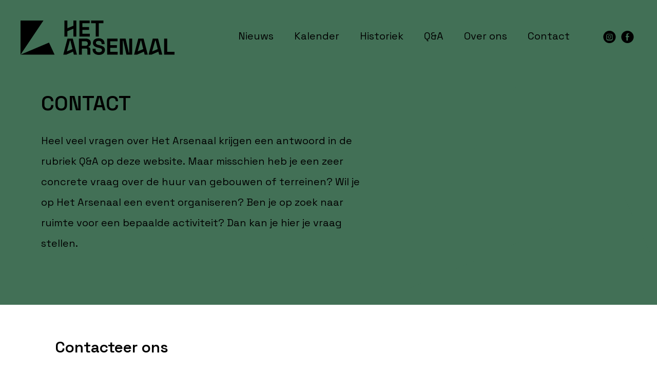

--- FILE ---
content_type: text/html; charset=UTF-8
request_url: https://hetarsenaal.gent/contact
body_size: 2797
content:

<!doctype html><html class="no-js" lang=""><head><meta charset="utf-8"><meta http-equiv="x-ua-compatible" content="ie=edge"><title>Contact | Het Arsenaal</title><meta name="description" content=""><meta name="viewport" content="width=device-width, initial-scale=1"><meta property="og:type" content="article" /><meta property="og:url" content="https://hetarsenaal.gent/contact" /><meta property="og:title" content="Contact" /><link rel="icon" type="image/png" href="/img/favicon_32.png" sizes="32x32" /><link rel="icon" type="image/png" href="/img/favicon_16.png" sizes="16x16" /><!-- Place favicon.ico in the root directory --><link rel="stylesheet" href="/css/main.css?2"></head><body class="page"><!--[if lte IE 9]><p class="browserupgrade">You are using an <strong>outdated</strong> browser. Please <a href="https://browsehappy.com/">upgrade your browser</a> to improve your experience and security.</p><![endif]--><div id="container"><header class="header"><div class="logo"><a href="https://hetarsenaal.gent/"><img src="/img/logo.svg" width="300" alt=""></a></div><nav class="main-nav"><div class="nav__container"><ul><li><a href="/nieuws">Nieuws</a></li><li><a href="/kalender">Kalender</a></li><li><a href="/historiek">Historiek</a></li><li><a href="/veelgestelde-vragen">Q&A</a></li><li><a href="/over-ons">Over ons</a></li><li><a href="/contact">Contact</a></li><li class="social"><a href="https://instagram.com/hetarsenaal.gent" target="_blank">Q</a><a href="https://facebook.com/hetarsenaal.gent" target="_blank">E</a></li></ul></div></nav></header><div class="m-menu"><button class="mm"></button></div><main class="main"><div class="content-header" style="background-image:url(/img/header.jpg)"><div class="intro"><div class="inner"><h1>Contact</h1><p>Heel veel vragen over Het Arsenaal krijgen een antwoord in de rubriek Q&amp;A op deze website. Maar misschien heb je een zeer concrete vraag over de huur van gebouwen of terreinen? Wil je op Het Arsenaal een event organiseren? Ben je op zoek naar ruimte voor een bepaalde activiteit? Dan kan je hier je vraag stellen.</p></div></div></div><div class="t-block mw"><div class="inner"><h2>Contacteer ons</h2><div class="txt"><p>Stel je vraag nadat je onderstaand formulier goed hebt ingevuld. Geef ons even tijd om het uit te zoeken. Wij kijken hoe we je verder kunnen helpen en sturen jou zo snel mogelijk een antwoord.<br /><br />HET ARSENAAL<br />Brusselsesteenweg 602<br />9050 GENT</p></div></div></div><div class="t-block mw"><div class="inner"><h2>Hoe bereik je Het Arsenaal Gentbrugge?</h2><div class="txt"><ul><li><strong>Met de auto:</strong></li></ul><p>Vanuit de richting Brussel of Oostende op de E40: kies op de verkeerswisselaar E40/E17 in Zwijnaarde de E17 richting Antwerpen. <br />Neem daarna afrit 10 Gentbrugge en ga naar rechts. Eens je onder de spoorwegbrug door bent, ligt Het Arsenaal aan je rechterhand.</p><p>Vanuit de richting Antwerpen: neem afrit 10 Gentbrugge en ga naar rechts. Meteen voorbij de spoorwegbrug vind je rechts de toegangspoort.</p><p>Vanuit de richting Melle (N9): sla linksaf vlak voor het spoorwegviaduct aan de E17.</p><ul><li><strong>Met het openbaar vervoer</strong></li></ul><p><strong></strong>Via tramlijn 2 (halte Gentbrugge Schooldreef)<br />Via buslijn 9 (halte Gentbrugge Arsenaal)<br />Maak gebruik van de <a href="https://www.delijn.be/nl/routeplanner/">routeplanner van De Lijn</a>.</p><ul><li><strong>Met de fiets</strong></li></ul><p><strong></strong>Toegang via de Brusselsesteenweg 602. Op Het Arsenaal zijn (on)overdekte fietsenstallingen aanwezig</p></div></div></div><div class="form mw"><div class="inner"><div class="col"><h2>Heb je vragen?</h2><div>We helpen je graag verder!</div></div><div class="col"><form method="post"><input type="hidden" name="formId" value="fcbd3190-50e2-4267-b767-1a7456b65a44" /><input type="hidden" name="action" value="express-forms/submit" /><input type="hidden" name="CRAFT_CSRF_TOKEN" value="ZRenizYkiDESp-MVmR2V5dGgpNiynsxAU6N3DFh7QXtCBk9-O4LI_S8i9L8HEcZ7JuOvLbR717KC4per162vDDzAI2EWLwQPJCs4CHngorU=" /><div style="position: fixed; left: -100%; top: -100%;" tabindex="-1" aria-hidden="true"><label for="c1f6fa9a-3ef1-46db-bb9c-61f429b9f7bd" aria-hidden="true" tabindex="-1">Leave this alone</label><input type="text" name="form_handler" autocomplete="express-form form_handler" value="" id="c1f6fa9a-3ef1-46db-bb9c-61f429b9f7bd" tabindex="-1" aria-hidden="true" /></div><div class="row"><input type="text" required placeholder="Voornaam" class="name" id="voornaam" name="voornaam" value=""><input type="text" required placeholder="Naam" class="name" id="naam" name="naam" value=""></div><div class="row"><input required id="email" type="email" name="email" value="" placeholder="Email"></div><div class="row"><textarea id="vraag" name="vraag" placeholder="Ik heb volgende vraag ..." id="" cols="30" rows="10"></textarea></div><div class="row sb"><label class="cb"><input class="icb" type="checkbox" name="privacy[]" value="ja" ><span><span>Ik ga akkoord met de privacy policy</span></span></label><button class="btn">verstuur</button></div><div class="recap"><div class="g-recaptcha" data-sitekey="6Lee2WgpAAAAABKGmrjNX5-q14tI6jtVPL9EG-XA" data-theme="light"></div></div><input type="hidden" name="fdchk-4f887e83-7e2f-417c-808f-e786f3507d79" value="fdchk-4f887e83-7e2f-417c-808f-e786f3507d79" /><input type="hidden" name="formPayload" value="/AeOIJ2u2AjYInWVTjkvBWVhODljZjdkZmE2MGZjYzVkZTlkYThiMTQ2ZDhiNmE5ZDJhZWViZTMwYTM5NGZmOWNiYjA2MTQ0NDA4MDhkYmI2i5cdnju6bcRwewA8/NSCxxw6qmYWkWxjm+sg2LrARlf5Oa58yDwByqdBOCDXJ9hN1h7HoLxseF0ZPlNZ8tV3nCSyPph2H9hmduJaduyXl/a+LaWgAYZCP8Dq+sEw8PiT4aak0i7m3ZEDoneQHxfy" /></form><script src="https://www.google.com/recaptcha/api.js" async defer></script></div></div></div></main><footer class="footer"><div class="inner"><div class="col"><img src="/img/logo-alt.svg" width="200" alt=""></div><div class="col links"><a href="/nieuws">Nieuws</a><a href="/kalender">Kalender</a><a href="/historiek">Historiek</a><a href="/veelgestelde-vragen">Q&A</a><a href="/over-ons">Over ons</a><a href="/contact">Contact</a></div><div class="col"><p><strong>VIVARSENAAL</strong><br />
                Oostrozebekestraat 54<br />
                B-8770 Ingelmunster<br /><br />
                BTW: BE0789.890.992<br />
              051/31.60.80</p></div><div class="col"><p><strong>Pers &amp; Media</strong><br />
Wim De Meyer<br />
info@hetarsenaal.gent<br />
+32 475 74 07 76</p></div><div class="col"><p><strong>Tijdelijke invulling</strong><br />
Wim De Meyer<br />
info@hetarsenaal.gent<br />
+32 475 74 07 76</p></div></div><div class="inner extra"><div class="col"><a href="/privacy-policy">Privacy policy</a><div>Designed by <a href="https://herenloebas.be/" target="_blank">Heren Loebas</a>, copywriting <a href="https://billiebonkers.be/" target="_blank">Billie Bonkers</a> & development by <a href="https://breadcrumbs.be/" target="_blank">Breadcrumbs</a></div></div></div></footer></div><script src="/js/vendor.js"></script><script src="/js/main.js"></script></body></html>

--- FILE ---
content_type: text/html; charset=utf-8
request_url: https://www.google.com/recaptcha/api2/anchor?ar=1&k=6Lee2WgpAAAAABKGmrjNX5-q14tI6jtVPL9EG-XA&co=aHR0cHM6Ly9oZXRhcnNlbmFhbC5nZW50OjQ0Mw..&hl=en&v=PoyoqOPhxBO7pBk68S4YbpHZ&theme=light&size=normal&anchor-ms=20000&execute-ms=30000&cb=5ej3kokglijl
body_size: 49288
content:
<!DOCTYPE HTML><html dir="ltr" lang="en"><head><meta http-equiv="Content-Type" content="text/html; charset=UTF-8">
<meta http-equiv="X-UA-Compatible" content="IE=edge">
<title>reCAPTCHA</title>
<style type="text/css">
/* cyrillic-ext */
@font-face {
  font-family: 'Roboto';
  font-style: normal;
  font-weight: 400;
  font-stretch: 100%;
  src: url(//fonts.gstatic.com/s/roboto/v48/KFO7CnqEu92Fr1ME7kSn66aGLdTylUAMa3GUBHMdazTgWw.woff2) format('woff2');
  unicode-range: U+0460-052F, U+1C80-1C8A, U+20B4, U+2DE0-2DFF, U+A640-A69F, U+FE2E-FE2F;
}
/* cyrillic */
@font-face {
  font-family: 'Roboto';
  font-style: normal;
  font-weight: 400;
  font-stretch: 100%;
  src: url(//fonts.gstatic.com/s/roboto/v48/KFO7CnqEu92Fr1ME7kSn66aGLdTylUAMa3iUBHMdazTgWw.woff2) format('woff2');
  unicode-range: U+0301, U+0400-045F, U+0490-0491, U+04B0-04B1, U+2116;
}
/* greek-ext */
@font-face {
  font-family: 'Roboto';
  font-style: normal;
  font-weight: 400;
  font-stretch: 100%;
  src: url(//fonts.gstatic.com/s/roboto/v48/KFO7CnqEu92Fr1ME7kSn66aGLdTylUAMa3CUBHMdazTgWw.woff2) format('woff2');
  unicode-range: U+1F00-1FFF;
}
/* greek */
@font-face {
  font-family: 'Roboto';
  font-style: normal;
  font-weight: 400;
  font-stretch: 100%;
  src: url(//fonts.gstatic.com/s/roboto/v48/KFO7CnqEu92Fr1ME7kSn66aGLdTylUAMa3-UBHMdazTgWw.woff2) format('woff2');
  unicode-range: U+0370-0377, U+037A-037F, U+0384-038A, U+038C, U+038E-03A1, U+03A3-03FF;
}
/* math */
@font-face {
  font-family: 'Roboto';
  font-style: normal;
  font-weight: 400;
  font-stretch: 100%;
  src: url(//fonts.gstatic.com/s/roboto/v48/KFO7CnqEu92Fr1ME7kSn66aGLdTylUAMawCUBHMdazTgWw.woff2) format('woff2');
  unicode-range: U+0302-0303, U+0305, U+0307-0308, U+0310, U+0312, U+0315, U+031A, U+0326-0327, U+032C, U+032F-0330, U+0332-0333, U+0338, U+033A, U+0346, U+034D, U+0391-03A1, U+03A3-03A9, U+03B1-03C9, U+03D1, U+03D5-03D6, U+03F0-03F1, U+03F4-03F5, U+2016-2017, U+2034-2038, U+203C, U+2040, U+2043, U+2047, U+2050, U+2057, U+205F, U+2070-2071, U+2074-208E, U+2090-209C, U+20D0-20DC, U+20E1, U+20E5-20EF, U+2100-2112, U+2114-2115, U+2117-2121, U+2123-214F, U+2190, U+2192, U+2194-21AE, U+21B0-21E5, U+21F1-21F2, U+21F4-2211, U+2213-2214, U+2216-22FF, U+2308-230B, U+2310, U+2319, U+231C-2321, U+2336-237A, U+237C, U+2395, U+239B-23B7, U+23D0, U+23DC-23E1, U+2474-2475, U+25AF, U+25B3, U+25B7, U+25BD, U+25C1, U+25CA, U+25CC, U+25FB, U+266D-266F, U+27C0-27FF, U+2900-2AFF, U+2B0E-2B11, U+2B30-2B4C, U+2BFE, U+3030, U+FF5B, U+FF5D, U+1D400-1D7FF, U+1EE00-1EEFF;
}
/* symbols */
@font-face {
  font-family: 'Roboto';
  font-style: normal;
  font-weight: 400;
  font-stretch: 100%;
  src: url(//fonts.gstatic.com/s/roboto/v48/KFO7CnqEu92Fr1ME7kSn66aGLdTylUAMaxKUBHMdazTgWw.woff2) format('woff2');
  unicode-range: U+0001-000C, U+000E-001F, U+007F-009F, U+20DD-20E0, U+20E2-20E4, U+2150-218F, U+2190, U+2192, U+2194-2199, U+21AF, U+21E6-21F0, U+21F3, U+2218-2219, U+2299, U+22C4-22C6, U+2300-243F, U+2440-244A, U+2460-24FF, U+25A0-27BF, U+2800-28FF, U+2921-2922, U+2981, U+29BF, U+29EB, U+2B00-2BFF, U+4DC0-4DFF, U+FFF9-FFFB, U+10140-1018E, U+10190-1019C, U+101A0, U+101D0-101FD, U+102E0-102FB, U+10E60-10E7E, U+1D2C0-1D2D3, U+1D2E0-1D37F, U+1F000-1F0FF, U+1F100-1F1AD, U+1F1E6-1F1FF, U+1F30D-1F30F, U+1F315, U+1F31C, U+1F31E, U+1F320-1F32C, U+1F336, U+1F378, U+1F37D, U+1F382, U+1F393-1F39F, U+1F3A7-1F3A8, U+1F3AC-1F3AF, U+1F3C2, U+1F3C4-1F3C6, U+1F3CA-1F3CE, U+1F3D4-1F3E0, U+1F3ED, U+1F3F1-1F3F3, U+1F3F5-1F3F7, U+1F408, U+1F415, U+1F41F, U+1F426, U+1F43F, U+1F441-1F442, U+1F444, U+1F446-1F449, U+1F44C-1F44E, U+1F453, U+1F46A, U+1F47D, U+1F4A3, U+1F4B0, U+1F4B3, U+1F4B9, U+1F4BB, U+1F4BF, U+1F4C8-1F4CB, U+1F4D6, U+1F4DA, U+1F4DF, U+1F4E3-1F4E6, U+1F4EA-1F4ED, U+1F4F7, U+1F4F9-1F4FB, U+1F4FD-1F4FE, U+1F503, U+1F507-1F50B, U+1F50D, U+1F512-1F513, U+1F53E-1F54A, U+1F54F-1F5FA, U+1F610, U+1F650-1F67F, U+1F687, U+1F68D, U+1F691, U+1F694, U+1F698, U+1F6AD, U+1F6B2, U+1F6B9-1F6BA, U+1F6BC, U+1F6C6-1F6CF, U+1F6D3-1F6D7, U+1F6E0-1F6EA, U+1F6F0-1F6F3, U+1F6F7-1F6FC, U+1F700-1F7FF, U+1F800-1F80B, U+1F810-1F847, U+1F850-1F859, U+1F860-1F887, U+1F890-1F8AD, U+1F8B0-1F8BB, U+1F8C0-1F8C1, U+1F900-1F90B, U+1F93B, U+1F946, U+1F984, U+1F996, U+1F9E9, U+1FA00-1FA6F, U+1FA70-1FA7C, U+1FA80-1FA89, U+1FA8F-1FAC6, U+1FACE-1FADC, U+1FADF-1FAE9, U+1FAF0-1FAF8, U+1FB00-1FBFF;
}
/* vietnamese */
@font-face {
  font-family: 'Roboto';
  font-style: normal;
  font-weight: 400;
  font-stretch: 100%;
  src: url(//fonts.gstatic.com/s/roboto/v48/KFO7CnqEu92Fr1ME7kSn66aGLdTylUAMa3OUBHMdazTgWw.woff2) format('woff2');
  unicode-range: U+0102-0103, U+0110-0111, U+0128-0129, U+0168-0169, U+01A0-01A1, U+01AF-01B0, U+0300-0301, U+0303-0304, U+0308-0309, U+0323, U+0329, U+1EA0-1EF9, U+20AB;
}
/* latin-ext */
@font-face {
  font-family: 'Roboto';
  font-style: normal;
  font-weight: 400;
  font-stretch: 100%;
  src: url(//fonts.gstatic.com/s/roboto/v48/KFO7CnqEu92Fr1ME7kSn66aGLdTylUAMa3KUBHMdazTgWw.woff2) format('woff2');
  unicode-range: U+0100-02BA, U+02BD-02C5, U+02C7-02CC, U+02CE-02D7, U+02DD-02FF, U+0304, U+0308, U+0329, U+1D00-1DBF, U+1E00-1E9F, U+1EF2-1EFF, U+2020, U+20A0-20AB, U+20AD-20C0, U+2113, U+2C60-2C7F, U+A720-A7FF;
}
/* latin */
@font-face {
  font-family: 'Roboto';
  font-style: normal;
  font-weight: 400;
  font-stretch: 100%;
  src: url(//fonts.gstatic.com/s/roboto/v48/KFO7CnqEu92Fr1ME7kSn66aGLdTylUAMa3yUBHMdazQ.woff2) format('woff2');
  unicode-range: U+0000-00FF, U+0131, U+0152-0153, U+02BB-02BC, U+02C6, U+02DA, U+02DC, U+0304, U+0308, U+0329, U+2000-206F, U+20AC, U+2122, U+2191, U+2193, U+2212, U+2215, U+FEFF, U+FFFD;
}
/* cyrillic-ext */
@font-face {
  font-family: 'Roboto';
  font-style: normal;
  font-weight: 500;
  font-stretch: 100%;
  src: url(//fonts.gstatic.com/s/roboto/v48/KFO7CnqEu92Fr1ME7kSn66aGLdTylUAMa3GUBHMdazTgWw.woff2) format('woff2');
  unicode-range: U+0460-052F, U+1C80-1C8A, U+20B4, U+2DE0-2DFF, U+A640-A69F, U+FE2E-FE2F;
}
/* cyrillic */
@font-face {
  font-family: 'Roboto';
  font-style: normal;
  font-weight: 500;
  font-stretch: 100%;
  src: url(//fonts.gstatic.com/s/roboto/v48/KFO7CnqEu92Fr1ME7kSn66aGLdTylUAMa3iUBHMdazTgWw.woff2) format('woff2');
  unicode-range: U+0301, U+0400-045F, U+0490-0491, U+04B0-04B1, U+2116;
}
/* greek-ext */
@font-face {
  font-family: 'Roboto';
  font-style: normal;
  font-weight: 500;
  font-stretch: 100%;
  src: url(//fonts.gstatic.com/s/roboto/v48/KFO7CnqEu92Fr1ME7kSn66aGLdTylUAMa3CUBHMdazTgWw.woff2) format('woff2');
  unicode-range: U+1F00-1FFF;
}
/* greek */
@font-face {
  font-family: 'Roboto';
  font-style: normal;
  font-weight: 500;
  font-stretch: 100%;
  src: url(//fonts.gstatic.com/s/roboto/v48/KFO7CnqEu92Fr1ME7kSn66aGLdTylUAMa3-UBHMdazTgWw.woff2) format('woff2');
  unicode-range: U+0370-0377, U+037A-037F, U+0384-038A, U+038C, U+038E-03A1, U+03A3-03FF;
}
/* math */
@font-face {
  font-family: 'Roboto';
  font-style: normal;
  font-weight: 500;
  font-stretch: 100%;
  src: url(//fonts.gstatic.com/s/roboto/v48/KFO7CnqEu92Fr1ME7kSn66aGLdTylUAMawCUBHMdazTgWw.woff2) format('woff2');
  unicode-range: U+0302-0303, U+0305, U+0307-0308, U+0310, U+0312, U+0315, U+031A, U+0326-0327, U+032C, U+032F-0330, U+0332-0333, U+0338, U+033A, U+0346, U+034D, U+0391-03A1, U+03A3-03A9, U+03B1-03C9, U+03D1, U+03D5-03D6, U+03F0-03F1, U+03F4-03F5, U+2016-2017, U+2034-2038, U+203C, U+2040, U+2043, U+2047, U+2050, U+2057, U+205F, U+2070-2071, U+2074-208E, U+2090-209C, U+20D0-20DC, U+20E1, U+20E5-20EF, U+2100-2112, U+2114-2115, U+2117-2121, U+2123-214F, U+2190, U+2192, U+2194-21AE, U+21B0-21E5, U+21F1-21F2, U+21F4-2211, U+2213-2214, U+2216-22FF, U+2308-230B, U+2310, U+2319, U+231C-2321, U+2336-237A, U+237C, U+2395, U+239B-23B7, U+23D0, U+23DC-23E1, U+2474-2475, U+25AF, U+25B3, U+25B7, U+25BD, U+25C1, U+25CA, U+25CC, U+25FB, U+266D-266F, U+27C0-27FF, U+2900-2AFF, U+2B0E-2B11, U+2B30-2B4C, U+2BFE, U+3030, U+FF5B, U+FF5D, U+1D400-1D7FF, U+1EE00-1EEFF;
}
/* symbols */
@font-face {
  font-family: 'Roboto';
  font-style: normal;
  font-weight: 500;
  font-stretch: 100%;
  src: url(//fonts.gstatic.com/s/roboto/v48/KFO7CnqEu92Fr1ME7kSn66aGLdTylUAMaxKUBHMdazTgWw.woff2) format('woff2');
  unicode-range: U+0001-000C, U+000E-001F, U+007F-009F, U+20DD-20E0, U+20E2-20E4, U+2150-218F, U+2190, U+2192, U+2194-2199, U+21AF, U+21E6-21F0, U+21F3, U+2218-2219, U+2299, U+22C4-22C6, U+2300-243F, U+2440-244A, U+2460-24FF, U+25A0-27BF, U+2800-28FF, U+2921-2922, U+2981, U+29BF, U+29EB, U+2B00-2BFF, U+4DC0-4DFF, U+FFF9-FFFB, U+10140-1018E, U+10190-1019C, U+101A0, U+101D0-101FD, U+102E0-102FB, U+10E60-10E7E, U+1D2C0-1D2D3, U+1D2E0-1D37F, U+1F000-1F0FF, U+1F100-1F1AD, U+1F1E6-1F1FF, U+1F30D-1F30F, U+1F315, U+1F31C, U+1F31E, U+1F320-1F32C, U+1F336, U+1F378, U+1F37D, U+1F382, U+1F393-1F39F, U+1F3A7-1F3A8, U+1F3AC-1F3AF, U+1F3C2, U+1F3C4-1F3C6, U+1F3CA-1F3CE, U+1F3D4-1F3E0, U+1F3ED, U+1F3F1-1F3F3, U+1F3F5-1F3F7, U+1F408, U+1F415, U+1F41F, U+1F426, U+1F43F, U+1F441-1F442, U+1F444, U+1F446-1F449, U+1F44C-1F44E, U+1F453, U+1F46A, U+1F47D, U+1F4A3, U+1F4B0, U+1F4B3, U+1F4B9, U+1F4BB, U+1F4BF, U+1F4C8-1F4CB, U+1F4D6, U+1F4DA, U+1F4DF, U+1F4E3-1F4E6, U+1F4EA-1F4ED, U+1F4F7, U+1F4F9-1F4FB, U+1F4FD-1F4FE, U+1F503, U+1F507-1F50B, U+1F50D, U+1F512-1F513, U+1F53E-1F54A, U+1F54F-1F5FA, U+1F610, U+1F650-1F67F, U+1F687, U+1F68D, U+1F691, U+1F694, U+1F698, U+1F6AD, U+1F6B2, U+1F6B9-1F6BA, U+1F6BC, U+1F6C6-1F6CF, U+1F6D3-1F6D7, U+1F6E0-1F6EA, U+1F6F0-1F6F3, U+1F6F7-1F6FC, U+1F700-1F7FF, U+1F800-1F80B, U+1F810-1F847, U+1F850-1F859, U+1F860-1F887, U+1F890-1F8AD, U+1F8B0-1F8BB, U+1F8C0-1F8C1, U+1F900-1F90B, U+1F93B, U+1F946, U+1F984, U+1F996, U+1F9E9, U+1FA00-1FA6F, U+1FA70-1FA7C, U+1FA80-1FA89, U+1FA8F-1FAC6, U+1FACE-1FADC, U+1FADF-1FAE9, U+1FAF0-1FAF8, U+1FB00-1FBFF;
}
/* vietnamese */
@font-face {
  font-family: 'Roboto';
  font-style: normal;
  font-weight: 500;
  font-stretch: 100%;
  src: url(//fonts.gstatic.com/s/roboto/v48/KFO7CnqEu92Fr1ME7kSn66aGLdTylUAMa3OUBHMdazTgWw.woff2) format('woff2');
  unicode-range: U+0102-0103, U+0110-0111, U+0128-0129, U+0168-0169, U+01A0-01A1, U+01AF-01B0, U+0300-0301, U+0303-0304, U+0308-0309, U+0323, U+0329, U+1EA0-1EF9, U+20AB;
}
/* latin-ext */
@font-face {
  font-family: 'Roboto';
  font-style: normal;
  font-weight: 500;
  font-stretch: 100%;
  src: url(//fonts.gstatic.com/s/roboto/v48/KFO7CnqEu92Fr1ME7kSn66aGLdTylUAMa3KUBHMdazTgWw.woff2) format('woff2');
  unicode-range: U+0100-02BA, U+02BD-02C5, U+02C7-02CC, U+02CE-02D7, U+02DD-02FF, U+0304, U+0308, U+0329, U+1D00-1DBF, U+1E00-1E9F, U+1EF2-1EFF, U+2020, U+20A0-20AB, U+20AD-20C0, U+2113, U+2C60-2C7F, U+A720-A7FF;
}
/* latin */
@font-face {
  font-family: 'Roboto';
  font-style: normal;
  font-weight: 500;
  font-stretch: 100%;
  src: url(//fonts.gstatic.com/s/roboto/v48/KFO7CnqEu92Fr1ME7kSn66aGLdTylUAMa3yUBHMdazQ.woff2) format('woff2');
  unicode-range: U+0000-00FF, U+0131, U+0152-0153, U+02BB-02BC, U+02C6, U+02DA, U+02DC, U+0304, U+0308, U+0329, U+2000-206F, U+20AC, U+2122, U+2191, U+2193, U+2212, U+2215, U+FEFF, U+FFFD;
}
/* cyrillic-ext */
@font-face {
  font-family: 'Roboto';
  font-style: normal;
  font-weight: 900;
  font-stretch: 100%;
  src: url(//fonts.gstatic.com/s/roboto/v48/KFO7CnqEu92Fr1ME7kSn66aGLdTylUAMa3GUBHMdazTgWw.woff2) format('woff2');
  unicode-range: U+0460-052F, U+1C80-1C8A, U+20B4, U+2DE0-2DFF, U+A640-A69F, U+FE2E-FE2F;
}
/* cyrillic */
@font-face {
  font-family: 'Roboto';
  font-style: normal;
  font-weight: 900;
  font-stretch: 100%;
  src: url(//fonts.gstatic.com/s/roboto/v48/KFO7CnqEu92Fr1ME7kSn66aGLdTylUAMa3iUBHMdazTgWw.woff2) format('woff2');
  unicode-range: U+0301, U+0400-045F, U+0490-0491, U+04B0-04B1, U+2116;
}
/* greek-ext */
@font-face {
  font-family: 'Roboto';
  font-style: normal;
  font-weight: 900;
  font-stretch: 100%;
  src: url(//fonts.gstatic.com/s/roboto/v48/KFO7CnqEu92Fr1ME7kSn66aGLdTylUAMa3CUBHMdazTgWw.woff2) format('woff2');
  unicode-range: U+1F00-1FFF;
}
/* greek */
@font-face {
  font-family: 'Roboto';
  font-style: normal;
  font-weight: 900;
  font-stretch: 100%;
  src: url(//fonts.gstatic.com/s/roboto/v48/KFO7CnqEu92Fr1ME7kSn66aGLdTylUAMa3-UBHMdazTgWw.woff2) format('woff2');
  unicode-range: U+0370-0377, U+037A-037F, U+0384-038A, U+038C, U+038E-03A1, U+03A3-03FF;
}
/* math */
@font-face {
  font-family: 'Roboto';
  font-style: normal;
  font-weight: 900;
  font-stretch: 100%;
  src: url(//fonts.gstatic.com/s/roboto/v48/KFO7CnqEu92Fr1ME7kSn66aGLdTylUAMawCUBHMdazTgWw.woff2) format('woff2');
  unicode-range: U+0302-0303, U+0305, U+0307-0308, U+0310, U+0312, U+0315, U+031A, U+0326-0327, U+032C, U+032F-0330, U+0332-0333, U+0338, U+033A, U+0346, U+034D, U+0391-03A1, U+03A3-03A9, U+03B1-03C9, U+03D1, U+03D5-03D6, U+03F0-03F1, U+03F4-03F5, U+2016-2017, U+2034-2038, U+203C, U+2040, U+2043, U+2047, U+2050, U+2057, U+205F, U+2070-2071, U+2074-208E, U+2090-209C, U+20D0-20DC, U+20E1, U+20E5-20EF, U+2100-2112, U+2114-2115, U+2117-2121, U+2123-214F, U+2190, U+2192, U+2194-21AE, U+21B0-21E5, U+21F1-21F2, U+21F4-2211, U+2213-2214, U+2216-22FF, U+2308-230B, U+2310, U+2319, U+231C-2321, U+2336-237A, U+237C, U+2395, U+239B-23B7, U+23D0, U+23DC-23E1, U+2474-2475, U+25AF, U+25B3, U+25B7, U+25BD, U+25C1, U+25CA, U+25CC, U+25FB, U+266D-266F, U+27C0-27FF, U+2900-2AFF, U+2B0E-2B11, U+2B30-2B4C, U+2BFE, U+3030, U+FF5B, U+FF5D, U+1D400-1D7FF, U+1EE00-1EEFF;
}
/* symbols */
@font-face {
  font-family: 'Roboto';
  font-style: normal;
  font-weight: 900;
  font-stretch: 100%;
  src: url(//fonts.gstatic.com/s/roboto/v48/KFO7CnqEu92Fr1ME7kSn66aGLdTylUAMaxKUBHMdazTgWw.woff2) format('woff2');
  unicode-range: U+0001-000C, U+000E-001F, U+007F-009F, U+20DD-20E0, U+20E2-20E4, U+2150-218F, U+2190, U+2192, U+2194-2199, U+21AF, U+21E6-21F0, U+21F3, U+2218-2219, U+2299, U+22C4-22C6, U+2300-243F, U+2440-244A, U+2460-24FF, U+25A0-27BF, U+2800-28FF, U+2921-2922, U+2981, U+29BF, U+29EB, U+2B00-2BFF, U+4DC0-4DFF, U+FFF9-FFFB, U+10140-1018E, U+10190-1019C, U+101A0, U+101D0-101FD, U+102E0-102FB, U+10E60-10E7E, U+1D2C0-1D2D3, U+1D2E0-1D37F, U+1F000-1F0FF, U+1F100-1F1AD, U+1F1E6-1F1FF, U+1F30D-1F30F, U+1F315, U+1F31C, U+1F31E, U+1F320-1F32C, U+1F336, U+1F378, U+1F37D, U+1F382, U+1F393-1F39F, U+1F3A7-1F3A8, U+1F3AC-1F3AF, U+1F3C2, U+1F3C4-1F3C6, U+1F3CA-1F3CE, U+1F3D4-1F3E0, U+1F3ED, U+1F3F1-1F3F3, U+1F3F5-1F3F7, U+1F408, U+1F415, U+1F41F, U+1F426, U+1F43F, U+1F441-1F442, U+1F444, U+1F446-1F449, U+1F44C-1F44E, U+1F453, U+1F46A, U+1F47D, U+1F4A3, U+1F4B0, U+1F4B3, U+1F4B9, U+1F4BB, U+1F4BF, U+1F4C8-1F4CB, U+1F4D6, U+1F4DA, U+1F4DF, U+1F4E3-1F4E6, U+1F4EA-1F4ED, U+1F4F7, U+1F4F9-1F4FB, U+1F4FD-1F4FE, U+1F503, U+1F507-1F50B, U+1F50D, U+1F512-1F513, U+1F53E-1F54A, U+1F54F-1F5FA, U+1F610, U+1F650-1F67F, U+1F687, U+1F68D, U+1F691, U+1F694, U+1F698, U+1F6AD, U+1F6B2, U+1F6B9-1F6BA, U+1F6BC, U+1F6C6-1F6CF, U+1F6D3-1F6D7, U+1F6E0-1F6EA, U+1F6F0-1F6F3, U+1F6F7-1F6FC, U+1F700-1F7FF, U+1F800-1F80B, U+1F810-1F847, U+1F850-1F859, U+1F860-1F887, U+1F890-1F8AD, U+1F8B0-1F8BB, U+1F8C0-1F8C1, U+1F900-1F90B, U+1F93B, U+1F946, U+1F984, U+1F996, U+1F9E9, U+1FA00-1FA6F, U+1FA70-1FA7C, U+1FA80-1FA89, U+1FA8F-1FAC6, U+1FACE-1FADC, U+1FADF-1FAE9, U+1FAF0-1FAF8, U+1FB00-1FBFF;
}
/* vietnamese */
@font-face {
  font-family: 'Roboto';
  font-style: normal;
  font-weight: 900;
  font-stretch: 100%;
  src: url(//fonts.gstatic.com/s/roboto/v48/KFO7CnqEu92Fr1ME7kSn66aGLdTylUAMa3OUBHMdazTgWw.woff2) format('woff2');
  unicode-range: U+0102-0103, U+0110-0111, U+0128-0129, U+0168-0169, U+01A0-01A1, U+01AF-01B0, U+0300-0301, U+0303-0304, U+0308-0309, U+0323, U+0329, U+1EA0-1EF9, U+20AB;
}
/* latin-ext */
@font-face {
  font-family: 'Roboto';
  font-style: normal;
  font-weight: 900;
  font-stretch: 100%;
  src: url(//fonts.gstatic.com/s/roboto/v48/KFO7CnqEu92Fr1ME7kSn66aGLdTylUAMa3KUBHMdazTgWw.woff2) format('woff2');
  unicode-range: U+0100-02BA, U+02BD-02C5, U+02C7-02CC, U+02CE-02D7, U+02DD-02FF, U+0304, U+0308, U+0329, U+1D00-1DBF, U+1E00-1E9F, U+1EF2-1EFF, U+2020, U+20A0-20AB, U+20AD-20C0, U+2113, U+2C60-2C7F, U+A720-A7FF;
}
/* latin */
@font-face {
  font-family: 'Roboto';
  font-style: normal;
  font-weight: 900;
  font-stretch: 100%;
  src: url(//fonts.gstatic.com/s/roboto/v48/KFO7CnqEu92Fr1ME7kSn66aGLdTylUAMa3yUBHMdazQ.woff2) format('woff2');
  unicode-range: U+0000-00FF, U+0131, U+0152-0153, U+02BB-02BC, U+02C6, U+02DA, U+02DC, U+0304, U+0308, U+0329, U+2000-206F, U+20AC, U+2122, U+2191, U+2193, U+2212, U+2215, U+FEFF, U+FFFD;
}

</style>
<link rel="stylesheet" type="text/css" href="https://www.gstatic.com/recaptcha/releases/PoyoqOPhxBO7pBk68S4YbpHZ/styles__ltr.css">
<script nonce="jDfbWZg26v5iprJx0DS2WA" type="text/javascript">window['__recaptcha_api'] = 'https://www.google.com/recaptcha/api2/';</script>
<script type="text/javascript" src="https://www.gstatic.com/recaptcha/releases/PoyoqOPhxBO7pBk68S4YbpHZ/recaptcha__en.js" nonce="jDfbWZg26v5iprJx0DS2WA">
      
    </script></head>
<body><div id="rc-anchor-alert" class="rc-anchor-alert"></div>
<input type="hidden" id="recaptcha-token" value="[base64]">
<script type="text/javascript" nonce="jDfbWZg26v5iprJx0DS2WA">
      recaptcha.anchor.Main.init("[\x22ainput\x22,[\x22bgdata\x22,\x22\x22,\[base64]/[base64]/[base64]/[base64]/[base64]/[base64]/KGcoTywyNTMsTy5PKSxVRyhPLEMpKTpnKE8sMjUzLEMpLE8pKSxsKSksTykpfSxieT1mdW5jdGlvbihDLE8sdSxsKXtmb3IobD0odT1SKEMpLDApO08+MDtPLS0pbD1sPDw4fFooQyk7ZyhDLHUsbCl9LFVHPWZ1bmN0aW9uKEMsTyl7Qy5pLmxlbmd0aD4xMDQ/[base64]/[base64]/[base64]/[base64]/[base64]/[base64]/[base64]\\u003d\x22,\[base64]\\u003d\x22,\x22fl5tEwxoGUcyw4PChy8Hw4TDj2/DlMOGwp8Sw6TCtW4fKj3DuE8dB1PDiAwlw4oPNCPCpcOdwpPCpSxYw6Ffw6DDl8K5wqnCt3HCisOIwroPwpjCj8O9aMKuKg0Aw70hBcKzSsKvXi56WsKkwp/ClC3Dmlpsw7BRI8K9w63Dn8OSw5FpWMOnw7LCqULCnkM+Q2Q9w6FnAlnClMK9w7FzIihIWlsdwpt0w4wAAcKgJi9Vwowow7tiZhDDvMOxwpNvw4TDjmVeXsOrbW1/[base64]/w7JJNMKgQWVNwoI5ZcOFwpHClms3wp/CvWnDu8Ogw6kZNCPDmMKxwpcAWjnDn8OaGsOEbsOFw4MEw5YtNx3DucOPPsOgH8OoLG7DjlMow5bCjMOgD07Cm17Ckidiw4/[base64]/ChmZfYsKNwqXCtcOjEQ1aCMOsw6RIwp3CnsKcFV7Cu37CgMKgw6F8w4jDn8KJbcK9IQ/DjcOGDEPCq8OLwq/[base64]/DrMO8FD9Dw6g/woDDisOZw6dIKUbDnMOAH8OUE8K/Jkg5dQU+FsObw4RCABbClsO1XMOfUMKAwo7CssOhwoJLHcK5J8K/[base64]/[base64]/CvGLCmcOWwo3Dk33Cv3VHwq3DucK5esOLTGXDtcKOw4s7wrPDuEM3TsKTRMK9w4wawrQ5w6QUDcOiFyAdw7LCvsKYw7rCsRLDkMKSwp55w6UWYD4Mwp4fd3JiTcOCwobCnnfDp8O+LMOBw59cwrrDl0FMwqnDr8OTwpRaKsKLYcKLw6Uww5XDrcO3WsKHaFhdwpMlwr/[base64]/CmgjDsALCkCtFw7Ybw5DDmcObwp7DlcOLTsKxw5LDpcOLwoTDsVIpYD/[base64]/CjinCoxIlXEhFw6NGbcKNwrrCtMK5wovDpMKawrY/[base64]/DucKfYzjDssK6XFPDg8OwBsOnMjk9F8O/wpTDoMKVwpvCrmLDm8KGD8KFw4bDssKoJcKsIMKtw41+TW0Ew6zCpVjCg8OrGE3DtXrCsm49w6jDgR9sGMKlwrzCrE/Coz14w4lBw7DCkEPCt0HDqQfDhMONAMO/[base64]/DmhtTwrbDmcKQw7Z8cETDiEs6w7FzWcOSwonCt3Y4w4dWVcOqwrhBwp4CewhjwqMNJTQBLRfDl8OJw7gcwo7CmFFuHsKuZ8OFw6RSXxrCqwAuw4IsI8ORwrhxMGHCk8KCwrp/YS0sw6rCmAs/CXhawpxGbMO6U8OobiFQSsKkejnDhlTDuCExHApAVsOCw6XCoH9Ow7wBBG53wqVxWRzCkiHCo8KTTwBqNcOFIcObw54kwrjDp8OzSkhLwp/Cmnwpwqs7CsOjVyk4ZyglBcKQw4TDl8OfwqvClMOCw6dmwoVBSjzCp8Kbb07DjG1rwq8/U8KYwrbClcKlwoLDj8O3wpM3wpQAw4fDsMK9M8KKwrTDnn5HF07CrsOCw7Zyw698wro+wqzDsh01Tj5HWx99QMKkUsOkScK0w5jCt8KBb8KBw41GwoEkw7U6bVjCvB4uDDXDkSrDq8Kvw5nCmGtSZcO4w77CnsKVY8Oxw4zCqFc7w43Cr31aw4pvAMO6Eh/[base64]/[base64]/DszfCiQ3DrzzCmsO+wonCnMOYSRERU8OUw6/DiMODw43CpsOMDH3ClAfDj8OTJcKIw70jw6bCrsOswo1Bw7J5eS8vw5HCusONKsOUwpMbwqnDsV3CoS3ClMOew43DiMOYQMK8wrICwrXCu8Obwqtvwp7Dri/[base64]/[base64]/CvcK/wp/Dkw3DsnEWbkx9wonDhVPDnTrCkcK3P1HCrsK3TxvDvMKyFzILUQd2AFc4H0/DmRV2wrZNwo0GEsO+fcKzworCtTgULMOWZlnCtsK4wqPClsOvwpDDscKnw4jDky7DgMK6OsK/w7ZVw6LChVPCi0TDm05dw7tpEsKmCVLDksOyw5UQRMO4K2TCrVIowqbDhcKdEMKBwqEzHcO4wp0AeMOEw6phO8KpYcK8ezVjwpfDkTvDocOINcKuwrXCuMOxwqdlw5vCllXCgsOvw7rCm1jDvsKxwptow5vDkU5/[base64]/wp7CpsKvB8KZwoh5cBTDo28gwpPCpX7DlsOgEsOZMQNlw4zDmTg5w7c8TsKICxDDi8K3wqV+wq/Ci8KVCcOkw60AacKGCcOwwqA0w6x3w4/ClMOKwp8Pw6rCq8KHwozCh8KiM8Oww44dXwxuF8KPFXHDv0TDpAHClsKRJkkFwpggw4ZJw6vDlhp/w6nDp8KDwrEHQsO4wozDqRYtw4RyVV/[base64]/Dni4IMcOCYsKqCwIPFx/DpcOqwodMwpHDp1kfwqXCrit0FcK1W8K/[base64]/[base64]/CpRPCn8KCw4IuPyYSw5NuasKme8KpwrDCghvCsErCih/CgcKvw7LDucKnI8KzCMOww6plwpwbF1gXZcOfIsO0wpsVJw5sLU8/T8KDDlp4fifDn8KHwqMhwosFFwzDm8OKY8OCJ8Kmw6XDrcK8Eixzw6XCtQdmwqJPEcKebcKvwoXDumLCvcOte8KKw79GUy3DlsOqw4Bdw6M0w67DjcOVYMK6MXIMW8O4w5nDp8OYwqwlKcOkwqHCn8K4XEBsQ8KLw4ocwpAtUcOlw7wfw6UQd8Oyw687w5F/E8ONwowxw73Dlj/Dk27CucK2w58gwoTDljvDulctVsKww5VGwrvCgsKMw5DCuGXDqMKvw698RBfCuMOEw7vChA7DjMO6wrHDtgHCpcKfQcORYEcdH0PDsRjDr8KacsKKYMK4eGlFcSdEw65Fw7jCpsK0CMK0FcOEw4wiV2ZJw5Z5cA/[base64]/DmnIfbiHCosKFw4zCkcKfFAhVbzAnTcK4w6vCp8KIw7rDgHHDmhLCnsKcw4TDuk9ZYMK8ecOzZVBfZcOawqY6w4M0THnDt8KeQiVyBMK7wrjCgzo8w6o6EmZgTl7CqD/CvcKpw4LCtMOPNFDDhsOuw6LDtcK3dgt5Km/CmcOgQ2DCrik/wrptw6x4M3PCpcKdw7NMKTB8AsKtwoNeDsK9w5duaWV9Rw7Dv1c2ecOQwrRHwqLCqn3DosOzwrR/[base64]/CkwdMKxJndsK8w7ktw7AXF3I4EsOIwpsec8OlwpNRbsOXw587w5nCtyLCmCZgE8Kuwq7Ch8Khw6jDhcORw6PDisK4wo/CmsKWw6pqw4pLIMOPbMKYw6RHw6bCviV9KUM9OMO+Ax5TfsKBFQrDqnxBWUgwwq3CpMO8w5bCnMKORMOIUMKpVXAfw4tVwpbCqXk6R8KieV7DoFrCqcKxH0zCgMKJIMO9Vy1nEsOEDcORMnjDuyNBw683wpFnQcK/w4HCocKVw5/Cv8KUw41awpBCw6DDnnvCg8Kdw4XCihnCsMKxwqciJcOzDGvCj8OIBsKUY8KWw7fCvjHCq8OhacKaGF81w4XDn8Kjw7oyKMKrw5/CtTDDl8OWPMKfw4Eow7PCrcOEwqnCmyksw4knw4zDoMOJO8Kpw6fCgMKgSMO/LQ9xw6B6wpNBw6PDrzrCs8OcHzMKw5vDmcKPfxs/[base64]/w6XCjcK2w4DDscKWw7/Cgy8/[base64]/CjzDDssKyw5VDEsKMaGHDhMOxw4HCkwPCtsOuw7TCjMOdZsO5DGfCqsKjw7jCoUklfzjDjH7DpWTCoMK/[base64]/DrhwhKcKjL2LCqMK5w6xtw41yw5B8w5nDvMKtw57Ct2PDt0lHOsOyRFZMRXzCoFNdwozDmAPCj8OUQgA3w7ZiLVF1woLCrsOCBhfCmw8jCsONKsOHUcKeQsKiwrlOwpfClj4rZ2HDsXrDlkXDhzhqWsO/w7pAJcKMY2gmw4zDgsKrMQZpYcOze8KmwrLDsjDDlVsEHEZXwpvCtnDDoFbDq3BSPDNSw4nCpFLDssOSw7Q8w7FYXnhsw40aCUVcacOQw58Tw4kfwql5wrTDvcORw7TCth/DmA3CoMKXTmNdHWTDh8KLw7zCskrDl3BiZhvCjMOtbcKswrFkBMOawqjDjMK+AMOoeMOVwol1w7FGw6Mfwp3Cs2jDkHEPQsKVw4FSw4QKNnp9woc+woHCvsK5w4vDv15lJsKow5/[base64]/[base64]/[base64]/DvV/DiBJ6F8K1BcOnDE9tPsKyYMOkwr4hLMOPelLDjsKRw6fDpsKMQ0vDi2Mrb8KuBVfCgcONw6QPw4hMfjgDecOnFcKpw4rDuMOtw4vCr8Kiw4rCg1HDg8KHw5QENgfClGnCn8K3YcOJw73ClkpHw6rDpwsKwq/DvFXDrwwTAsOIwqQ7w4ANw7DCgsOzw6XCm3FNfiLDicOZZUJKfcKEw6dnMG7CksOKwqXCrRt7wrUzfkw8wp8Ow5nCn8Klwpk7wqDDnMOCwolpwoAcw60fLE/DiUptOBdmw4M4QGlfX8Kzwr3DtFdvR1o8wqDDpMKPKR0OEkEbwp7Cj8Kbw4/CrcOswr0Tw5TDpMOvwq58JMKtw6TDosKmwojCj3FXw4bClsKiV8O5IcK4w4PDusO5V8OCby4paxXDiTRzw6gMwqrDqH/[base64]/DpxfCr8OSw5cMwplZwrUuUMOWwonCklVJwoQzGUYTw4jDv1HCpQ5/w4Yxw4/[base64]/CmRLDo8OIPcOqw6NBe8OYTHPCo8KjJ0tCMMOZLm/DvcOkfyzClMKhwq7CmsKgB8KHLcOYSlNGRwXDk8KxZQXCmMKBwrzCncOyAn3Cg1w4VsKoIVLDosO/w5wFB8Kqw4NcJcK6HsKOw5bDu8Kbwq/CqMOfw7BYdsOYwoMyMiwdwpvCs8OpHxNCUTxowoUKwppHV8KzV8KJw7lGJcKawo0zw5V7wpTDoGkHw6Q4w5gVMX8WwqzCrhVTS8O+w4xiw4UTw7NQacOcw47DgcKvw4Y5VMOqMVTDgyrDo8OZw5jDk0nCqGXDosKhw43CuQDDii/ClwXDgcKjwqjDkcOYKsKjwqElMcOCZsK/BsOOe8KQw6g6w48zw6vCk8KbwrBhH8Kuw4XDshE1fsKXw5s/wpU1w7N7w7RybMKyD8OTLcKoKDQGLAZgWgTDvhjDv8KsCsOewo95MCBgH8ORwpDDnA/[base64]/CjyPCu8K2eMOjw7FgwoUpcjVOfsKSwqjDucOMwofCicKKGcOccjHDix9/wpDCpcOnOMKGwpJtw5dQYcKQw4RSfSXCtsOiw7UcVcKjJ2PCnsOBVn80V05EcG7CknN0O0fDsMKuO0J1RcOjRcKzw7LCinfDtsKKw4MGw4XCsz7CiMKDMz/CpsOuRMK7D1bCg0jDok19wox7w4lHwrHCvnrDtMKMAXrCqMOLJVHDrwXDuG8dw7jDqS8/wosvw4DClUdzw4URMcKuWcKHwoDCgygnwqPCjMOceMKmwqJywroWwpjCozkjBlPCt0DCm8KBw5/[base64]/[base64]/DncKuS8OkHyQ8woUWKsO6Wlc6wpkRWyQowpwRwpJqK8KTCcOrw4BaZHLDs0DCmTMYwqDCucK2wqwVZ8Kgw7XCtxvDuTPDnWF1EsKDw4HCjCHCj8OnfMKvEcK/w5EFw7ttHW8CKn3Dr8OtGm/[base64]/b8K+w49hL8KnwqNIWsO0w7kkwotiwrIhw5DCssOpNMOgw5PCqRUrwqFxw7wCRwJdw4PDnMK3wpzDgxfCn8KrCMKZw4ViOsOiwqd0AkLCoMO/[base64]/CsMOlwoTDmgk+w7TDoUXCl8Oqw54OwoTCjwZQD8K6T8K6wrzCqcK5KR7CsWhywpDCnsOKw7lTwp/CkXHDi8KgAgtAfFJddisUYcKUw67CsUF0YMOTw5sQO8OHdUzCqsOXwqPCpcOswrJKNmU7FVIzDA8uDcOxw4cYIS/CsMO1OsOZw6UPY3/DhCvCjXXDn8KBwoDDn39PBFIbw7dULHLDuRlzwqEOQcK1w4/DtWbCo8Oxw4FpwrvCu8KDTcKqfW3CrMO5w4/Dr8OoT8KUw5PCgcK/w7oFwqplwpBrwpjDisOPw7VIw5TDrMOew5fDiSJqMMK3XcKhGX7DhVQNw5PDvGklw7DDsBhvwp8rw7nCsALDrHVUFsKcwrdKKcOFMcK+B8OVwoAtw4bCgx/[base64]/DjMKjXF3DqMOHNAkmfcK0PF3DoDTCtcOzHX7CpjtqD8KJwobDmMK6b8KRw6TCtBoTwotvwrRiNiXCk8OhDMKnwrF1HBRkFx9lPsOHJGJeTg/DuzlxMgN7w47CnQPClcK6w6zDo8OZw5gcIi/[base64]/CnDnChcOOMcONw5YjDUMzwqfCuBRmQx7DhAIUQDQJw7shw4XDqcOYw7coPiUhHSs4wrbDqR7CriAWK8KKAgTDisO5cCbDjzXDjcKGYDR3IsKGw7TChmY7w7jClMOxKsOKw53Cl8OOwqB2w5bDp8KEeh7ChEN0wpPDrMOqw408Q1/[base64]/Ct0YrwrdowojDgsOnwqjCvMOmew0AwrY/[base64]/[base64]/DlsObwpswwqzCg8OJwqoawo4UC8OUw5nCkVXCqsOXwozCm8Odw6duw4wKPh/DkiFnwpZ7w6ZtBjXCuC4rX8OuRAssViXDnsKTwr3CkVfCj8O/wq1yG8KsPMKCwohJw7PDg8OYY8KJw6E3w7s0w5RbUGvDowdmwooTw40Tw63DrsO6AcOlwpHDlBIDw60nYMOdQEnCuRxVw7kZYkFMw7fCt190dMOjacOzV8K6CsObbkTDtRHDqMKfNcKyCDPCsVrDq8K/OsOVw5luAsKJX8KLwoTDp8OQwrpMfMOgw7bCvhPDh8Orw7rDpMOoJhcsESbDvXTDjRATA8KqECfDqsKPw5FLFjoNwp/[base64]/CqigENTp+w4FyfFFIUhh4T0dmw6sQw5FSwrIswrTDphc5w4k/[base64]/DocO0R8OAGcKoN8KGGsO/w6x1wp7ChMOHw5nCuMOAw5/Di8OGacKhw4I4w7pyBMK9w6M2wo7DohUbBXIhw6RBwopUDi9baMOuwrzCl8KJw5rChiDDgS0mAMKFd8OAYMOSw7fCmsO/[base64]/CnMOHOknCoATDtkTCjsOmw6Z5N2lBBcOZwqk7M8K/w6zDmMOfPR/Du8OXVcOywqXCrsOHV8KFMXIgWynCk8O1ecO4OEZ/wo7Coh0VY8OuMCUVwp7DocOsFnfCp8KAwoljF8KVMcK0wq5Bwq1Ra8OOwpotaScbXwNVM2/[base64]/w7PCgcOPwqDCv2bDsX/DlcOrwot5IcKQw78Ww6vCqW8XwoJyJxnDpnzDqMKuwqY3JnrCrDbDi8K4Z3LDkm5GBQAqwqUsKcK+wr7CkMOuZsOZLAR5PA4/[base64]/DgRbDsE/CkcKGwqx7K8OTU8O7w5fCrQPDgzF9wqvDtcKTScOzw6DDmMOxw5R4BsORw67DuMOBOcKKw4VgZsKeLRrDgcKGwpDCgj1HwqbDt8KJZhjDun/DjcOBw41lw4UnKcKyw5F9Y8O4eBLDmcK6GwnDrmPDhRoWX8OEahTDllzCsi7Cqn3CnXPCjmcDfcKwTMKawpvDv8KrwofDiQbDhUjCu0nCmcKgw6U6MhTCtifCgw7Cm8KTFMO2w4NVwq4Be8KDUEF/wp5YfXx2wr7ChcOmJcKzBADDi3rCrcORwoDDjy1OwrXDmFjDlgMDNAvDg2kNcDfCrsOrKcO1w5cWw5U3wqQGSx1mFi/CrcKVw6jCnEBzw6LCihXDmhnDh8KOw7I6Dj4AcMKQw5/[base64]/Duh7DkS9Nw7YRWnDCrsOjw5zDrcKDwoofZiccw4VvwpLDgMO7wookwosfw5PCn1oaw7Fww494w70/w6hiw7zCmcKYNEPCk1l5wp5fdgg9wqrCjsOtVcKtIUnCpsKVPMK+w6PDhcKIDcKVw4zCpMOEwq5kw7s7MMKnw4QPwosDAmdxQVZ+K8K9Y3/DusKTJ8OqWsODw4oFwrZgbx0ofMOIwofDlDglF8KFw6DDssOnwqbDhAMewp7CtXNgwrkfw51Bwq/DgMOywo0uesKTLlISCjzCvztMw4UKNwJXw4HCksKvw5vCsmIbw4nDmMOTMgrCm8Ogw7PDhcOpwq/Ch2/Dt8KLcsOHJcK4wrLChsOiw7nCs8KPw7TDk8K3wrFFPRYAwofCi0DCoR4UWcKEWMOiwpHCn8O1wpQrwozCmMOew6oVenZVNR5DwqRww4DDnsOYX8KLHz7CkMKKwpjDmMOoBMOgUsKfOsOxY8KyIhXDpgXCpA7DmH7CncOFBS/DiEvDjsO9w4Ezw4/DhA13wozDtcOZY8KOY15RDmonw5p+RsKCwqTCk2RTN8KrwpERw7M+MWvCkXVtXk4dGB/ChHUYZBPDlwTDnVxYw6fDjzB3w43CscKOdkJLwrPCusKOw7Rnw5JOw6JdUcO/wqfCiizDvVnCpHR+w6vDjXjDisKgwpJJwp4xXsKZwonCksOdwoBAw4cdw57DrxTCnwJhRy/CiMO2w5/ChsKADsOHw6PDt3vDhsOpMcKJKXcJw6fCgMO6GUsDQ8KfbDc/[base64]/[base64]/Dp8Ozf1/Cilo7wp9QwpVjwoUdwoMQwog5S3PDs2nDusO1WgIwL0PCocKmwrFvFUbCvcO6cwDCuTHDu8OOI8KlfcKTCMOBw4tVwqvDpjjDkhPDrh4Mw7rCssKjWAJ3w65dasOXFsOLw7xxFMORN1kVU2xFw5ZwFQfClhzCvsOufGDDpcO/wobDq8KEKSQlwqfCisOfw5jCuUPDuzMOZDZcIMKyN8OELsO8IcOswpodw7zCmsOyMMKgZTjDkWUlw6FqYsKWw5vCocKgwpMow4B+JEHDqnbCrHvDi1HCszkfwqg5CxY1EEd1w4s4U8KQw5TDiHjCoMOoJHjDiA7CiQHCmHZ0XUBqfzA/[base64]/CtGrChsKUZhvDhMOcfsOrw7rCi8OFwp0Owqt3TnHDs8OhFS8ywqnCjSzCkmHDhXMTOCoVwp/DolEwA1zDi27DrMODcS9ewrZkDSYRXsKlAMOPE1jClX/DpcKyw44BwptGVVtxw4AWw7vCpUfCkVsBEcOkLHsXwrNlTMKnYcOKw4fCtRlMwpYLw6XDmEbCtE7DlsO6K3vDlyfCiV0cw6JteRDDi8K3wr0yEMOXw5PDlWrCqnLDnxw1f8OOc8OEY8OrWBNyLSZrwrU6w4/DoggvRsO3wp/[base64]/CqsKHwqkxw5LCilbDnsKMwoDDoMOYw4DCsMK/V8KcBMOFfwAEwrAJw4ZaFFTCrXjDnWbCh8OFw5oHWsOcfEw3wrc7L8OHBA4uw4rCrcOEw6PCuMKwwowVZcOJwqTDij7DosO6csOJPxrCk8OXQTrChsKkw4ldwozDkMO/wpEBZTrCoMObSDMMwoPCo1NMwpnDox5eLHo0w5p7wopmUsO8LVPCj33Dq8OZwrHDsTJtw6LCmsK9w4LCuMKEQMO7fTHCjsKQw4bDhcOAw4ZhwpHCuA8CWF51w5nDg8K8Gyg7CsKJw6FHMmXClcO2HGrCr10Nwp0owohAw75LEBUew4/DpsKYbizDph4awrzCsldRacKKw6TCpMKTw5slw6dfTsOpBF7CkRjDqGwXHsK9wq0rwoLDuXV+w4BBZsKHw57CnMKvJiTDind5wovClnZ0w6FPbQTCvSLCtcOVw6rCpGHChmzDtgNncsK/wpTCksK/[base64]/CtsKobwhGw7UfQ8OSVgDDm8K4HsOuQG5Vw4jDgVHDqcKwdD4uPcOPw7XDgjFTw4HDocOZw5sLw77CvllvS8KgSMOaF3/Di8Koe3tfwoQQJMO2BVzDi19vwpsXwqQ5wpVEAF/[base64]/bsKDLXRGw64Jw7DCksODwqvCpEDCoklbZmAuw6nCkgYnw4BUC8KNwq1wT8KIEhlAbX8IScKiworCqzsXBMKJwoJhbsOLG8K6wrDDgiYkw5XCssK1wrVCw6sDRcODwprClQrCoMKRw47DjcOIXMOBWyHDu1bCmBPDhcOYwobCqcKiwppAwodhwq/Dl2jCqsKtwpjCu33Cv8KqJURhwoENwps2ZMKzwqJMd8KYw7LClA/[base64]/w5wZwqoGZcKMwpUBDsO8ZEBINcODK8O/fRFHw6g3wrnCrMOswqU4wr/CpTTDsl5MajDCjBnDgcKew4FlwoXDtBbCpzV4wrPCgsKCw4jClQIQwqTDiFPCv8KfG8KRw5nDg8KjwqHDplAewoNfwo/[base64]/[base64]/Dn8Omw7zCsMKeFcOyE8Oxw64QwplibFnCvzgVKkUBwpTDnT0dw6zDnMKww6M0exxawpfCh8KET3DCp8KjIcKjCgrDi25SCwbDh8OTRVB4RMKRCnbDi8KFK8KRZyPDlmoIw7nDoMO/A8OjwoHDkS7CmMKvTkXCoEVXw55Ewqgbwp56SsKXDVMHSD5Fw6MCDhrDqsKbZ8O0wrbDgMKRwpEPRibDr13CvFE8VFbDq8OEb8Oxw7QYCcOtA8KjXcOFwpsRbX0dbR3Cg8K9w7Y0wrnCvcKpwoEvwphAw4RHF8Kcw6AnH8KfwpcmQ03DvR8KBGnCtFfCrBomw5XCqQ/ClcKnw4jCl2YyRcKGC2UHb8KlQsOswpPCkcOFw4gCwrvCvMOoVknDrxNFwpvDkVV5eMKawoZbwqXDqgTCg15QeQU6w6TDrcKZw5l0wps6w4/DpMKYGyzDisKewqIhw5cHUsOfSy7ChsO9wp7CssKNw73DkkgKwqbDhCEhw6MMRjnDu8OpKC9fej84J8Ome8OyAXN9OcKvw5rCp2l2w6khHUjDlE9cw6HCtGvDm8KCJhNdw6zClVMWwqHCg1pLPmDDpEXDnyrDssO5w7vDlMO/LyPDqBnDrcOuOxl1w4jCuiBUwpUGaMK3bcOMTDonwqR9ZsOGB0wcw6oswp/DvsO2AcOmZF/Cn1TCuVfDi0TDhcOMwq/Dg8ORwqZuN8OKPDR/YlcHMCzCvGTChQLCuVnCjH4qRMKaPsKGw67CqwXDu3DDo8KCWwLDpsK6OMOjwrbDjMKwEMOFDcKpw6UxLEQLw6vDumHCkMKRw6LCnxvClFPDpwpYw5bCm8O0w5MXW8Kow4vCtTXDosOxGgfDksOzwokhfB8AD8KiFx17w5d/fsOywqjCjMKtNMKhw6zClcONwq3CoRNuwoFBwrMpw7zCjsKrannCnEfChcKpPTMLwrdiwrJ6csKQZhw0wrHCoMOFw6kyDh4/bcKJRMOkUsKdZX4XwqNDw7d3N8KuZsOFCsOUWcO0w6tsw5DCgsOhw77Ctn4aLcOiw60Pw6/[base64]/FB9/ADXDq8ONW8OFJUljCHPChcObBkIJMHwQwoxsw4sNAsORwoYbwr/DrCZ/XGPCt8KFw6cKwpM/CS0xw57DqsKzNsKzXzrCu8OrwozChsK0w63DvsKZwo/CmA3DpMK/woolwp7CqcK8LH7CsgZQdcK+wpzDuMObwpwbw61jUcOew7VQBMKmX8OlwpzDph0kwrbDvsOxaMK0wpRtNn0VwqVtw7DCjcOUwqXCvQ3Cu8O7dEXDicOtwpPDkHIVw4xIwpJtScK2wocNwrnCkR4caRxswrHDsVfCuk8mwp0hwonDqsKRIcO/[base64]/[base64]/[base64]/CssKFIsOfw7sew7kXw5LCjMOuwqhKDwLCoxBGcAxGwqfDvcK+LsO9w4rCrQZ5wqgPARfDu8O5GsOOIMKyIMKjw5HClkl3w5LCp8KuwqxDwqTCn2vDkMOvRsOcw65VwrbCtSTDhl9/awDDg8Kkw5tOfXzCuWTDjcK8dFrCqj8VMQPDsyPDlcO8w585XW1CAMOqwpnCkG9SwonCmcOzw6hHwpFRw6cxwps9GcKWwrPCr8O5w6MfFBJecMKSd3/CrMK4CsK7w5Qxw40Uw45QR195wpPCh8Oxw5LDrXk/w5x/wrl7w4YvwpDCkEfCowvDlsK5TwXCssOzf3XDrMKNP3TDsMOPb2coaHNhw6nDsB0HwoE4w6lqw4Aiw75SSibCing5DcOow4/ClcOiZcKaQxbDgH8yw5wgwpDDtMOTbVp/[base64]/TjgMw7/DiTvDvMOjw5PCksKleMOtw7IXOgVXwpApGhpnDzZPKcOwPiPDtMKYdAw/woAVw53CncKSVcKlTTjCjmpyw6wWDn/[base64]/[base64]/CiMOuPFhhUldHwpYfRhVFw47DgQPDqDfDpSPCvCMzNsOePisVw4pOw5LDusKKw4jCn8KTTXhEw5XDjgN+w6olXRFJUALCpx/CuXDCq8KJwp42w4XDucOGw5JGOz0/[base64]/e8KvdcKowpBkbW7Dq3MfW8OaJ1fCjcO0DcKQWFjDn2jDlsOYeANUw6tTwq/[base64]/Cl2nChhAxw75VSXvCgMKNw5LCk8OPwqTCg8OFw6Mbwq96wqLCqMKowoPCr8OIwodsw7XCghLCm2R9worDrcKtw4TCmsO6wpnDmcOuOVfCrMOqXEUodcKsJ8KkXhPCnsKKwqpkw5XCt8KVwqHDmAcCe8KdMMOiwpDCvcKFIx/[base64]/[base64]/Ch2LDgU92wpUPwpXCqSnDjsKKw604FxQAP8KawozDvsOIw7LDjsOpwp7CpWo6dMO4w4F1w6jDqcKSDRNgwr/[base64]/DuBh/VVlxSxtxRcKzw4gHH07DrMKnXsKPOjfDkBjCvz7CmsKhwq7CryvDk8Kzw63Cs8OsOsKUIsK7Mn7DtEIHYsOlw6zCl8KEw4LDjcKVw4wuwqttw6PClsKdAsONw4vClX/Ch8KdZXHDp8Oiwpo/Oh/DpsKOMcOqDcK3w7vCuMK9Sg7Cu3TCqMKrwoouwogywohyekd4EhFaw4fCt1rCr1hiCiQTwpcDT1MrOcOLZE1pw7F3FiQcw7VyW8KBLcKmIR/[base64]/[base64]/c2DDoEJ/KnASw5DDhsOBa8O+a8Osw6NCw65Kw6zCpcKUwqzCsMKSCwvDtljDmTdPXzTClMO6w7ETETNIw7HDmldDwo/[base64]\\u003d\x22],null,[\x22conf\x22,null,\x226Lee2WgpAAAAABKGmrjNX5-q14tI6jtVPL9EG-XA\x22,0,null,null,null,1,[21,125,63,73,95,87,41,43,42,83,102,105,109,121],[1017145,275],0,null,null,null,null,0,null,0,null,700,1,null,0,\[base64]/76lBhnEnQkZnOKMAhnM8xEZ\x22,0,1,null,null,1,null,0,0,null,null,null,0],\x22https://hetarsenaal.gent:443\x22,null,[1,1,1],null,null,null,0,3600,[\x22https://www.google.com/intl/en/policies/privacy/\x22,\x22https://www.google.com/intl/en/policies/terms/\x22],\x22CVyIdo2UlvwYx4j71DyTK52yGjVmkWG1+lwDVtWz9Ic\\u003d\x22,0,0,null,1,1769059862032,0,0,[109,54,175,211],null,[161],\x22RC-dCEFFcpk6iVmmg\x22,null,null,null,null,null,\x220dAFcWeA6-0O3gIyxMcGta-Szp4mJxKnvmldWtHREykyVaIoEtn-gkwCJ18t02L8aLBK40-WrI15-JthsU9HE4IRe1esNZc5jr0A\x22,1769142661898]");
    </script></body></html>

--- FILE ---
content_type: text/css
request_url: https://hetarsenaal.gent/css/main.css?2
body_size: 19529
content:
/* Put your global styles here */ /*! normalize.css v8.0.1 | MIT License | github.com/necolas/normalize.css */
/* Document
   ========================================================================== */
/**
 * 1. Correct the line height in all browsers.
 * 2. Prevent adjustments of font size after orientation changes in iOS.
 */
@import url("https://fonts.googleapis.com/css2?family=Space+Grotesk:wght@400;500;600&display=swap");
html {
  line-height: 1.15; /* 1 */
  -webkit-text-size-adjust: 100%; /* 2 */
}

/* Sections
   ========================================================================== */
/**
 * Remove the margin in all browsers.
 */
body {
  margin: 0;
}

/**
 * Render the `main` element consistently in IE.
 */
main {
  display: block;
}

/**
 * Correct the font size and margin on `h1` elements within `section` and
 * `article` contexts in Chrome, Firefox, and Safari.
 */
h1 {
  font-size: 2em;
  margin: 0.67em 0;
}

/* Grouping content
   ========================================================================== */
/**
 * 1. Add the correct box sizing in Firefox.
 * 2. Show the overflow in Edge and IE.
 */
hr {
  box-sizing: content-box; /* 1 */
  height: 0; /* 1 */
  overflow: visible; /* 2 */
}

/**
 * 1. Correct the inheritance and scaling of font size in all browsers.
 * 2. Correct the odd `em` font sizing in all browsers.
 */
pre {
  font-family: monospace, monospace; /* 1 */
  font-size: 1em; /* 2 */
}

/* Text-level semantics
   ========================================================================== */
/**
 * Remove the gray background on active links in IE 10.
 */
a {
  background-color: transparent;
}

/**
 * 1. Remove the bottom border in Chrome 57-
 * 2. Add the correct text decoration in Chrome, Edge, IE, Opera, and Safari.
 */
abbr[title] {
  border-bottom: none; /* 1 */
  text-decoration: underline; /* 2 */
  text-decoration: underline dotted; /* 2 */
}

/**
 * Add the correct font weight in Chrome, Edge, and Safari.
 */
b,
strong {
  font-weight: bolder;
}

/**
 * 1. Correct the inheritance and scaling of font size in all browsers.
 * 2. Correct the odd `em` font sizing in all browsers.
 */
code,
kbd,
samp {
  font-family: monospace, monospace; /* 1 */
  font-size: 1em; /* 2 */
}

/**
 * Add the correct font size in all browsers.
 */
small {
  font-size: 80%;
}

/**
 * Prevent `sub` and `sup` elements from affecting the line height in
 * all browsers.
 */
sub,
sup {
  font-size: 75%;
  line-height: 0;
  position: relative;
  vertical-align: baseline;
}

sub {
  bottom: -0.25em;
}

sup {
  top: -0.5em;
}

/* Embedded content
   ========================================================================== */
/**
 * Remove the border on images inside links in IE 10.
 */
img {
  border-style: none;
}

/* Forms
   ========================================================================== */
/**
 * 1. Change the font styles in all browsers.
 * 2. Remove the margin in Firefox and Safari.
 */
button,
input,
optgroup,
select,
textarea {
  font-family: inherit; /* 1 */
  font-size: 100%; /* 1 */
  line-height: 1.15; /* 1 */
  margin: 0; /* 2 */
}

/**
 * Show the overflow in IE.
 * 1. Show the overflow in Edge.
 */
button,
input { /* 1 */
  overflow: visible;
}

/**
 * Remove the inheritance of text transform in Edge, Firefox, and IE.
 * 1. Remove the inheritance of text transform in Firefox.
 */
button,
select { /* 1 */
  text-transform: none;
}

/**
 * Correct the inability to style clickable types in iOS and Safari.
 */
button,
[type=button],
[type=reset],
[type=submit] {
  -webkit-appearance: button;
}

/**
 * Remove the inner border and padding in Firefox.
 */
button::-moz-focus-inner,
[type=button]::-moz-focus-inner,
[type=reset]::-moz-focus-inner,
[type=submit]::-moz-focus-inner {
  border-style: none;
  padding: 0;
}

/**
 * Restore the focus styles unset by the previous rule.
 */
button:-moz-focusring,
[type=button]:-moz-focusring,
[type=reset]:-moz-focusring,
[type=submit]:-moz-focusring {
  outline: 1px dotted ButtonText;
}

/**
 * Correct the padding in Firefox.
 */
fieldset {
  padding: 0.35em 0.75em 0.625em;
}

/**
 * 1. Correct the text wrapping in Edge and IE.
 * 2. Correct the color inheritance from `fieldset` elements in IE.
 * 3. Remove the padding so developers are not caught out when they zero out
 *    `fieldset` elements in all browsers.
 */
legend {
  box-sizing: border-box; /* 1 */
  color: inherit; /* 2 */
  display: table; /* 1 */
  max-width: 100%; /* 1 */
  padding: 0; /* 3 */
  white-space: normal; /* 1 */
}

/**
 * Add the correct vertical alignment in Chrome, Firefox, and Opera.
 */
progress {
  vertical-align: baseline;
}

/**
 * Remove the default vertical scrollbar in IE 10+.
 */
textarea {
  overflow: auto;
}

/**
 * 1. Add the correct box sizing in IE 10.
 * 2. Remove the padding in IE 10.
 */
[type=checkbox],
[type=radio] {
  box-sizing: border-box; /* 1 */
  padding: 0; /* 2 */
}

/**
 * Correct the cursor style of increment and decrement buttons in Chrome.
 */
[type=number]::-webkit-inner-spin-button,
[type=number]::-webkit-outer-spin-button {
  height: auto;
}

/**
 * 1. Correct the odd appearance in Chrome and Safari.
 * 2. Correct the outline style in Safari.
 */
[type=search] {
  -webkit-appearance: textfield; /* 1 */
  outline-offset: -2px; /* 2 */
}

/**
 * Remove the inner padding in Chrome and Safari on macOS.
 */
[type=search]::-webkit-search-decoration {
  -webkit-appearance: none;
}

/**
 * 1. Correct the inability to style clickable types in iOS and Safari.
 * 2. Change font properties to `inherit` in Safari.
 */
::-webkit-file-upload-button {
  -webkit-appearance: button; /* 1 */
  font: inherit; /* 2 */
}

/* Interactive
   ========================================================================== */
/*
 * Add the correct display in Edge, IE 10+, and Firefox.
 */
details {
  display: block;
}

/*
 * Add the correct display in all browsers.
 */
summary {
  display: list-item;
}

/* Misc
   ========================================================================== */
/**
 * Add the correct display in IE 10+.
 */
template {
  display: none;
}

/**
 * Add the correct display in IE 10.
 */
[hidden] {
  display: none;
}

/*! HTML5 Boilerplate v8.0.0 | MIT License | https://html5boilerplate.com/ */
/* main.css 3.0.0 | MIT License | https://github.com/h5bp/main.css#readme */
/*
 * What follows is the result of much research on cross-browser styling.
 * Credit left inline and big thanks to Nicolas Gallagher, Jonathan Neal,
 * Kroc Camen, and the H5BP dev community and team.
 */
/* ==========================================================================
   Base styles: opinionated defaults
   ========================================================================== */
/*
 * Remove text-shadow in selection highlight:
 * https://twitter.com/miketaylr/status/12228805301
 *
 * Customize the background color to match your design.
 */
::-moz-selection {
  background: #b3d4fc;
  text-shadow: none;
}

::selection {
  background: #b3d4fc;
  text-shadow: none;
}

/*
 * A better looking default horizontal rule
 */
hr {
  display: block;
  height: 1px;
  border: 0;
  border-top: 1px solid #ccc;
  margin: 1em 0;
  padding: 0;
}

/*
 * Remove the gap between audio, canvas, iframes,
 * images, videos and the bottom of their containers:
 * https://github.com/h5bp/html5-boilerplate/issues/440
 */
audio,
canvas,
iframe,
img,
svg,
video {
  vertical-align: middle;
}

/*
 * Remove default fieldset styles.
 */
fieldset {
  border: 0;
  margin: 0;
  padding: 0;
}

/*
 * Allow only vertical resizing of textareas.
 */
textarea {
  resize: vertical;
}

/* ==========================================================================
   Author's custom styles
   ========================================================================== */
.browserupgrade {
  margin: 0.2em 0;
  background: #ccc;
  color: #000;
  padding: 0.2em 0;
  text-align: center;
}

/* ==========================================================================
   Helper classes
   ========================================================================== */
/*
 * Hide visually and from screen readers
 */
.hidden,
[hidden] {
  display: none !important;
}

/*
 * Hide only visually, but have it available for screen readers:
 * https://snook.ca/archives/html_and_css/hiding-content-for-accessibility
 *
 * 1. For long content, line feeds are not interpreted as spaces and small width
 *    causes content to wrap 1 word per line:
 *    https://medium.com/@jessebeach/beware-smushed-off-screen-accessible-text-5952a4c2cbfe
 */
.visually-hidden {
  border: 0;
  clip: rect(0, 0, 0, 0);
  height: 1px;
  margin: -1px;
  overflow: hidden;
  padding: 0;
  position: absolute;
  white-space: nowrap;
  width: 1px;
  /* 1 */
}

/*
 * Extends the .visually-hidden class to allow the element
 * to be focusable when navigated to via the keyboard:
 * https://www.drupal.org/node/897638
 */
.visually-hidden.focusable:active,
.visually-hidden.focusable:focus {
  clip: auto;
  height: auto;
  margin: 0;
  overflow: visible;
  position: static;
  white-space: inherit;
  width: auto;
}

/*
 * Hide visually and from screen readers, but maintain layout
 */
.invisible {
  visibility: hidden;
}

/*
 * Clearfix: contain floats
 *
 * The use of `table` rather than `block` is only necessary if using
 * `::before` to contain the top-margins of child elements.
 */
.clearfix::before,
.clearfix::after {
  content: "";
  display: table;
}

.clearfix::after {
  clear: both;
}

/* ==========================================================================
   EXAMPLE Media Queries for Responsive Design.
   These examples override the primary ('mobile first') styles.
   Modify as content requires.
   ========================================================================== */
@media only screen and (min-width: 35em) {
  /* Style adjustments for viewports that meet the condition */
}
@media print, (-webkit-min-device-pixel-ratio: 1.25), (min-resolution: 1.25dppx), (min-resolution: 120dpi) {
  /* Style adjustments for high resolution devices */
}
/* ==========================================================================
   Print styles.
   Inlined to avoid the additional HTTP request:
   https://www.phpied.com/delay-loading-your-print-css/
   ========================================================================== */
@media print {
  *,
  *::before,
  *::after {
    background: #fff !important;
    color: #000 !important;
    /* Black prints faster */
    box-shadow: none !important;
    text-shadow: none !important;
  }
  a,
  a:visited {
    text-decoration: underline;
  }
  a[href]::after {
    content: " (" attr(href) ")";
  }
  abbr[title]::after {
    content: " (" attr(title) ")";
  }
  /*
   * Don't show links that are fragment identifiers,
   * or use the `javascript:` pseudo protocol
   */
  a[href^="#"]::after,
  a[href^="javascript:"]::after {
    content: "";
  }
  pre {
    white-space: pre-wrap !important;
  }
  pre,
  blockquote {
    border: 1px solid #999;
    page-break-inside: avoid;
  }
  tr,
  img {
    page-break-inside: avoid;
  }
  p,
  h2,
  h3 {
    orphans: 3;
    widows: 3;
  }
  h2,
  h3 {
    page-break-after: avoid;
  }
}
@font-face {
  font-family: "Archivo";
  src: url("/fonts/Archivo-VariableFont_wdth,wght.ttf") format("truetype");
}
@font-face {
  font-family: "SM";
  src: url("/fonts/Social Media Circled.otf") format("opentype");
}
html {
  -webkit-font-smoothing: antialiased;
}

body {
  font-family: "Space Grotesk", sans-serif;
  font-size: 1.25rem;
  line-height: 1.25;
  font-weight: normal;
}

.m-menu-open .main-nav {
  font-size: 2rem;
}

h1 {
  text-transform: uppercase;
  line-height: 1.25;
}

.home h2 {
  text-transform: uppercase;
}

.intro {
  line-height: 2;
}

.social {
  font-family: "SM";
  font-size: 1.5rem;
}

.quote {
  font-size: 2.5rem;
  font-weight: 600;
}

.q-title, .page .date {
  font-weight: 600;
}

footer .extra {
  font-size: 0.8rem;
}

/* Put your layout here */
body, html {
  height: 100%;
}

#container {
  display: flex;
  flex-direction: column;
  min-height: 100%;
  margin: 0 auto;
  padding: 0;
}

main.main {
  flex: 1 0 auto;
  padding-bottom: 200px;
}

header.header {
  display: flex;
  justify-content: space-between;
  align-items: center;
  transition: all 0.15s cubic-bezier(0.445, 0.05, 0.55, 0.95);
  padding: 40px;
  position: fixed;
  width: calc(100% - 80px);
  z-index: 1;
}

footer.footer {
  background: #000;
  position: relative;
  padding: 40px 0;
}
footer.footer:before {
  content: "";
  position: absolute;
  top: -168px;
  left: 0;
  background: url(/img/shape-footer.svg);
  background-size: contain;
  background-position: left bottom -1px;
  background-repeat: no-repeat;
  width: 479px;
  max-width: 100%;
  height: 168px;
}
footer.footer .inner {
  display: flex;
  flex-wrap: wrap;
  color: #fff;
  width: 83.3333333333%;
  margin: 0 auto;
}
footer.footer .inner a {
  color: #fff;
}
footer.footer .inner .col {
  width: calc(20% - 10px);
  margin: 5px;
  word-break: break-all;
}
footer.footer .inner .col.links {
  padding-left: 20px;
  width: calc(20% - 30px);
}
footer.footer .inner .col.links a {
  display: block;
  text-transform: uppercase;
  margin-bottom: 10px;
}
footer.footer .inner.extra .col {
  width: 100%;
  display: flex;
  word-break: normal;
}
footer.footer .inner.extra .col > div {
  margin-left: 20px;
}

.content-header {
  background-size: cover;
  background-color: #D75746;
}
.content-header .intro {
  height: 100%;
  min-height: 500px;
  position: relative;
  overflow-x: hidden;
  display: flex;
}
.content-header .intro .inner {
  padding: 150px 0 80px 80px;
  max-width: 33%;
  background: #D75746;
}
.content-header .intro .inner:after {
  content: "";
  position: absolute;
  top: 0;
  left: calc(33% + 79px);
  width: 100%;
  height: 100%;
  background: url(/img/shape-brick-3.svg);
  background-size: auto 100%;
  background-repeat: no-repeat;
  background-position: left bottom -1px;
  z-index: 0;
}

.home {
  background: #f1f1f1;
}
.home.scrolling header.header {
  background: #D75746;
}

.faq header.header {
  background: #CBAA57;
}
.faq .content-header {
  background-color: #CBAA57;
}
.faq .content-header .intro .inner {
  background: #CBAA57;
  max-width: 50%;
}
.faq .content-header .intro .inner:after {
  background: url(/img/shape-ocher.svg);
  left: calc(50% + 80px);
  background-size: auto 100%;
  background-repeat: no-repeat;
  background-position: left 0;
}

.page header.header {
  background: #427056;
}
.page .content-header {
  background-color: #427056;
}
.page .content-header .intro .inner {
  background: #427056;
  max-width: 50%;
  min-width: 50%;
}
.page .content-header .intro .inner:after {
  background: url(/img/shape-green.svg);
  left: calc(50% + 80px);
  background-size: auto 100%;
  background-repeat: no-repeat;
  background-position: left 0;
}

.mw {
  padding-left: 8.3333333333%;
  padding-right: 8.3333333333%;
  padding-top: 40px;
  padding-bottom: 40px;
}
.mw .inner {
  max-width: 1200px;
  margin: 0 auto;
}

.home h3 {
  color: #D75746;
}

.news {
  background: #fff;
}
.news .section-header {
  display: flex;
  justify-content: space-between;
  align-items: center;
}
.news h2 {
  margin-bottom: 40px;
}
.news .list {
  display: flex;
  flex-wrap: wrap;
}
.news .list .item {
  width: calc(33.3333333333% - 26.6666666667px);
  margin-left: 20px;
  margin-right: 20px;
}
.news .list .item:nth-child(1) {
  margin-left: 0;
}
.news .list .item:nth-child(3) {
  margin-right: 0;
}
.news .list .item .img {
  position: relative;
}
.news .list .item .img:after {
  content: "";
  position: absolute;
  bottom: -1px;
  right: 0;
  background: url(/img/shape-white.svg);
  background-size: contain;
  width: 50%;
  height: 100%;
  background-repeat: no-repeat;
  background-position: right bottom;
}

.programm {
  text-align: center;
  background: #f1f1f1;
}
.programm .past {
  margin-bottom: 20px;
  color: #427056;
}
.programm h2 {
  margin-bottom: 60px;
}
.programm .list {
  display: flex;
  text-align: left;
  flex-wrap: wrap;
}
.programm .list .item {
  width: calc(25% - 30px);
  margin-left: 20px;
  margin-right: 20px;
}
.programm .list .item:nth-child(1) {
  margin-left: 0;
}
.programm .list .item:nth-child(4) {
  margin-right: 0;
}
.programm .list .item .date {
  margin-top: 10px;
}
.programm .more {
  display: inline-block;
  margin-top: 80px;
}

.as-history {
  padding-bottom: 80px;
  background: #fff;
}
.as-history .quote {
  text-align: center;
  padding: 80px 40px;
}
.as-history .story {
  display: flex;
  justify-content: space-between;
  align-items: center;
}
.as-history .story .info {
  width: 33%;
  min-width: 200px;
}
.as-history .story .img {
  padding-left: 40px;
  flex-shrink: 1;
}

.questions {
  background: #D75746;
  padding-top: 80px;
  padding-bottom: 80px;
}
.questions .inner {
  display: flex;
}
.questions .inner h2 {
  width: 33.3333333333%;
}
.questions .inner .info {
  padding-left: 80px;
  width: calc(66.6666666667% - 80px);
}
.questions .inner a:hover {
  color: #000;
}
.questions .inner a:hover:after {
  background-image: url(/img/arrow.svg);
}

.owners {
  padding-top: 80px;
  background: #fff;
}
.owners .inner {
  display: flex;
}
.owners .img {
  width: calc(33.3333333333% - 20px);
}
.owners .info {
  width: calc(66.6666666667% - 80px);
  padding-left: 40px;
  padding-right: 40px;
}
.owners .logos {
  display: flex;
}
.owners .logos a img {
  max-height: 50px;
  width: auto;
}

.form {
  padding-bottom: 0;
}
.form .inner {
  display: flex;
  justify-content: space-between;
}
.form form {
  padding: 20px 0 0 0;
  margin-left: -5px;
  margin-right: -5px;
}
.form .row {
  display: flex;
}
.form .row input, .form .row textarea {
  margin: 5px;
  width: 100%;
}
.form .row .icb {
  width: auto;
}
.form .row.sb {
  justify-content: space-between;
}
.form .row button {
  background: #000;
  color: #fff;
  border: none;
  padding: 5px 10px;
  margin-right: 4px;
}
.form .recap {
  margin-top: 60px;
  right: auto;
}

.faq .q-group {
  padding-bottom: 80px;
}
.faq .q-group:nth-child(odd) {
  background: #CBAA57;
}
.faq .question {
  border-bottom: 2px solid #000;
}
.faq .open {
  border-bottom: 2px solid white;
}
.faq .open .q-title:after {
  background: url(/img/minus.svg);
  background-size: contain;
  background-repeat: no-repeat;
  background-position: center center;
}
.faq .open .q-answer {
  display: block;
}
.faq .q-title {
  cursor: pointer;
  position: relative;
  padding: 20px 40px 20px 20px;
}
.faq .q-title:after {
  content: "";
  width: 20px;
  height: 20px;
  position: absolute;
  top: calc(50% - 10px);
  right: 20px;
  background: url(/img/plus.svg);
  background-size: contain;
}
.faq .q-answer {
  display: none;
  padding: 20px;
}

.t-i-block .inner, .m-i-block .inner {
  display: flex;
  justify-content: space-between;
}
.t-i-block .img, .t-i-block .info, .m-i-block .img, .m-i-block .info {
  width: calc(50% - 20px);
}

.i-block, .m-i-block, .vid-block {
  padding-bottom: 10px;
  padding-top: 10px;
}

.m-i-block .img {
  width: calc(50% - 10px);
}

.calendar-page .item {
  margin-bottom: 80px;
}
.calendar-page .programm .list .item:nth-child(4n-3) {
  margin-left: 0;
}
.calendar-page .programm .list .item:nth-child(4n+4) {
  margin-right: 0;
}

.news-page .item {
  margin-bottom: 80px;
}
.news-page .news .list .item:nth-child(3n-2) {
  margin-left: 0;
}
.news-page .news .list .item:nth-child(3n+3) {
  margin-right: 0;
}

@media only screen and (max-width: 75em) {
  header.header .logo {
    max-width: 200px;
    min-width: 200px;
  }
}
@media only screen and (max-width: 68em) {
  header.header {
    padding-left: 20px;
    padding-right: 20px;
    width: calc(100% - 40px);
  }
  .home .content-header .intro .inner, .page .content-header .intro .inner, .faq .content-header .intro .inner {
    max-width: calc(100% - 40px);
    width: 100%;
    padding: 120px 20px 80px 20px;
    margin-bottom: 198px;
  }
  .home .content-header .intro .inner:after, .page .content-header .intro .inner:after, .faq .content-header .intro .inner:after {
    background-repeat: no-repeat;
    background-position: left bottom -1px;
    background-size: contain;
    height: 200px;
    bottom: 0;
    left: 0;
    top: auto;
  }
  .page .content-header .intro .inner:after {
    background-repeat: no-repeat;
    background-size: contain;
  }
  .faq .content-header .intro .inner:after {
    background-repeat: no-repeat;
    background-size: contain;
  }
  .content-wrapper, footer.footer .inner {
    padding-left: 20px;
    padding-right: 20px;
    width: calc(100% - 40px);
  }
  footer.footer .inner {
    flex-direction: column;
  }
  footer.footer .inner .col {
    width: 100%;
    margin: 0;
    padding: 0 !important;
  }
  footer.footer .inner .col.links {
    width: 100%;
    margin-top: 20px;
  }
  .programm .list .item {
    width: calc(50% - 20px);
    margin-bottom: 40px;
  }
  .programm .list .item:nth-child(even) {
    margin-right: 0;
  }
  .programm .list .item:nth-child(odd) {
    margin-left: 0;
  }
}
@media only screen and (max-width: 55em) {
  .as-history .story, .questions .inner, .owners .inner, .form .inner {
    flex-direction: column;
  }
  .as-history .story .info, .as-history .story .img, .questions .inner .info, .questions .inner .img, .owners .inner .info, .owners .inner .img, .form .inner .info, .form .inner .img {
    width: 100%;
    padding: 0;
  }
  .questions .inner h2 {
    width: 100%;
  }
  .t-i-block .inner {
    flex-direction: column;
  }
  .t-i-block .inner .img, .t-i-block .inner .info {
    width: 100%;
    margin: 0;
  }
}
@media only screen and (max-width: 35em) {
  .news .list .item, .programm .list .item {
    width: 100%;
    margin-left: 0 !important;
    margin-right: 0 !important;
    margin-bottom: 40px;
  }
}
.main-nav ul {
  display: flex;
  flex-wrap: wrap;
}
.main-nav ul a {
  display: inline-block;
  text-decoration: none;
  padding: 10px 20px;
  margin: 0;
}
.main-nav ul a:hover {
  color: #000;
  text-decoration: underline;
}
.main-nav ul .social {
  margin-left: 40px;
}
.main-nav ul .social a {
  padding: 10px 5px;
}
.main-nav ul .social a:hover {
  text-decoration: none;
}

.m-menu {
  position: fixed;
  top: 35px;
  right: 20px;
  display: none;
  z-index: 1;
}
.m-menu .mm {
  border: none;
  background: transparent;
  cursor: pointer;
  position: relative;
  display: block;
  width: 50px;
  height: 50px;
  outline: none;
  padding: 0;
}
.m-menu .mm:before, .m-menu .mm:after {
  position: absolute;
  display: block;
  content: "";
  width: 75%;
  height: 4px;
  left: 12.5%;
  top: 16px;
  background-color: #000;
  transition: all 0.15s cubic-bezier(0.445, 0.05, 0.55, 0.95);
}
.m-menu .mm:after {
  top: 30px;
}

.m-menu-open .m-menu .mm:before {
  top: 24px;
  transform: rotate(-45deg);
}
.m-menu-open .m-menu .mm:after {
  top: 24px;
  transform: rotate(45deg);
}

@media only screen and (max-width: 68em) {
  .m-menu {
    display: block;
  }
  html.noscroll {
    overflow: hidden;
  }
  body.noscroll {
    overflow: visible;
    height: 100%;
  }
  .m-menu-open .logo {
    z-index: 2;
  }
  .m-menu-open .main-nav {
    display: block;
    width: 100%;
  }
  .m-menu-open .main-nav ul {
    flex-direction: column;
    padding-top: 150px;
  }
  .m-menu-open .main-nav ul a {
    display: block;
    text-align: center;
  }
  .m-menu-open .main-nav ul a:hover {
    color: #000;
  }
  .m-menu-open .main-nav ul .social {
    margin-left: 0;
    display: flex;
    justify-content: center;
  }
  .m-menu-open .main-nav .nav__container {
    background: #D75746;
    overflow-y: auto;
    -webkit-overflow-scrolling: touch;
    height: 100%;
    position: fixed;
    top: 0;
    width: 100%;
    left: 0;
  }
  .main-nav {
    display: none;
  }
}
body {
  background-color: #fff;
  color: #000;
}

a {
  color: #000;
}

ul,
li {
  margin: 0;
  padding: 0;
}

nav li {
  list-style: none;
}

img {
  max-width: 100%;
  height: auto;
  display: block;
}

.active, a:hover {
  color: #D75746;
}

input, textarea {
  border: 1px solid #000;
  background: transparent;
  padding: 5px 15px;
}
input::placeholder, textarea::placeholder { /* Chrome, Firefox, Opera, Safari 10.1+ */
  color: #000;
  opacity: 1; /* Firefox */
}
input:-ms-input-placeholder, textarea:-ms-input-placeholder { /* Internet Explorer 10-11 */
  color: #000;
}
input::-ms-input-placeholder, textarea::-ms-input-placeholder { /* Microsoft Edge */
  color: #000;
}

input[type=checkbox] {
  position: absolute;
  opacity: 0;
  pointer-events: none;
}

[type=checkbox] + span {
  position: relative;
  padding-left: 40px;
  padding-right: 0;
  cursor: pointer;
  display: block;
  padding-top: 1px;
  line-height: 1.35;
  -webkit-user-select: none;
  -moz-user-select: none;
  -ms-user-select: none;
  user-select: none;
}
[type=checkbox] + span:before {
  content: "";
  position: absolute;
  top: 4px;
  left: 4px;
  width: 20px;
  height: 20px;
  z-index: 0;
  border: 1px solid #000;
  background: transparent;
  border-radius: 50%;
}

[type=checkbox]:checked + span:before {
  background: #000;
}
[type=checkbox]:checked + span:after {
  content: "";
  position: absolute;
  top: 9px;
  left: 11px;
  width: 8px;
  height: 7px;
  z-index: 0;
  border-top: 1px solid #fff;
  border-right: 1px solid #fff;
  transform: rotate(135deg);
  border-radius: 0;
}

.more {
  position: relative;
}
.more:after {
  display: block;
  content: "";
  background: url(/img/arrow.svg);
  background-size: contain;
  background-position: center center;
  background-repeat: no-repeat;
  width: 10px;
  height: 20px;
  position: absolute;
  right: -35px;
  top: 4px;
  width: 35px;
}
.more:hover:after {
  background: url(/img/arrow-brick.svg);
  background-size: contain;
  background-repeat: no-repeat;
  background-position: center center;
}

.error {
  color: #D75746;
}

.success {
  color: #427056;
}
/*# sourceMappingURL=[data-uri] */


--- FILE ---
content_type: image/svg+xml
request_url: https://hetarsenaal.gent/img/shape-footer.svg
body_size: 30
content:
<svg xmlns="http://www.w3.org/2000/svg" width="479.313" height="168.18" viewBox="0 0 479.313 168.18"><path d="M400.723,6132.45-.106,6300.63H479.207Z" transform="translate(0.106 -6132.45)"/></svg>

--- FILE ---
content_type: image/svg+xml
request_url: https://hetarsenaal.gent/img/logo.svg
body_size: 1074
content:
<svg xmlns="http://www.w3.org/2000/svg" width="400.384" height="89.379" viewBox="0 0 400.384 89.379"><g transform="translate(-73.193 -57.893)"><path d="M73.193,146.439H161.74l-14.5-31.069Z"/><path d="M73.193,57.893v88.546l59.557-88.546Z"/><path d="M195.068,82.213v17.3h-7.849V57.893h7.849v24.32Zm15.46-7.136V57.893h7.849V99.516h-7.849V75.077Z"/><path d="M226.225,99.516V57.893h26.757v7.135H234.074v9.93h17.243v7.135H234.074V92.38h19.265v7.136Z"/><path d="M268.8,99.516V65.028h-12.13V57.893h32.109v7.135h-12.13V99.516Z"/><path d="M224.916,146.439V104.817h18.076a15.962,15.962,0,0,1,6.839,1.367,10.243,10.243,0,0,1,6.124,9.752v.714a9.677,9.677,0,0,1-1.784,6.065,10.491,10.491,0,0,1-4.4,3.389v1.07a4.96,4.96,0,0,1,3.687,1.635,5.936,5.936,0,0,1,1.308,4.014v13.616h-7.849V133.953a3.5,3.5,0,0,0-.743-2.319,3.047,3.047,0,0,0-2.468-.892H232.765v15.7Zm7.849-22.832h9.4a6.04,6.04,0,0,0,4.37-1.517,5.313,5.313,0,0,0,1.576-4.013v-.6a5.364,5.364,0,0,0-1.546-4.013,6.021,6.021,0,0,0-4.4-1.517h-9.4Z"/><path d="M276.944,147.272a19.87,19.87,0,0,1-8.5-1.724,13.521,13.521,0,0,1-5.767-4.936,13.887,13.887,0,0,1-2.082-7.73v-1.665h7.73v1.665a6.792,6.792,0,0,0,2.319,5.619,9.748,9.748,0,0,0,6.3,1.874q4.043,0,6.035-1.606a5.04,5.04,0,0,0,1.992-4.1,3.977,3.977,0,0,0-.981-2.795,7.1,7.1,0,0,0-2.854-1.753,36.724,36.724,0,0,0-4.549-1.279l-1.367-.3a34.623,34.623,0,0,1-7.344-2.408,11.555,11.555,0,0,1-4.7-3.835,10.693,10.693,0,0,1-1.635-6.184,11.421,11.421,0,0,1,1.813-6.511,11.635,11.635,0,0,1,5.114-4.163,19.106,19.106,0,0,1,7.76-1.456,19.679,19.679,0,0,1,7.937,1.516,12.3,12.3,0,0,1,5.471,4.519,13.336,13.336,0,0,1,1.992,7.522v1.783H283.9v-1.783a7.1,7.1,0,0,0-.922-3.836,5.379,5.379,0,0,0-2.646-2.14,11.132,11.132,0,0,0-4.1-.684q-3.568,0-5.263,1.338a4.409,4.409,0,0,0-1.694,3.657,4.234,4.234,0,0,0,.8,2.616,5.939,5.939,0,0,0,2.408,1.784,21.251,21.251,0,0,0,4.1,1.248l1.368.3a38.534,38.534,0,0,1,7.76,2.438,12.949,12.949,0,0,1,5.143,3.924,10.075,10.075,0,0,1,1.843,6.243,11.741,11.741,0,0,1-1.932,6.69,12.923,12.923,0,0,1-5.471,4.519A19.757,19.757,0,0,1,276.944,147.272Z"/><path d="M298.527,146.439V104.817h26.758v7.135H306.376v9.93H323.62v7.135H306.376V139.3h19.265v7.135Z"/><path d="M331.467,146.439V104.817h14.925l8.265,36.271h1.07V104.817h7.73v41.622H348.533l-8.265-36.27H339.2v36.27Z"/><path d="M446.7,146.439V104.817h7.849V139.3h19.028v7.135Z"/><path d="M184.365,146.439l10.941-41.622h13.676l10.941,41.622h-8.087l-1.929-7.729-17.455,7.729h-8.087Zm9.285-8.221,14.609-6.112-5.58-22.354h-1.07Z"/><path d="M368.452,146.439l10.941-41.622h13.676l10.94,41.622h-8.086l-1.93-7.729-17.454,7.729h-8.087Zm9.285-8.221,14.608-6.112-5.579-22.354H385.7Z"/><path d="M406.149,146.439l10.941-41.622h13.676l10.941,41.622H433.62l-1.929-7.729-17.455,7.729h-8.087Zm9.285-8.221,14.609-6.112-5.58-22.354h-1.07Z"/><path d="M216.956,87.8l-5.848-8.869-20.493,8.6-2.744-6.539L213.79,70.114l1.543,6.859Z"/></g></svg>

--- FILE ---
content_type: application/javascript
request_url: https://hetarsenaal.gent/js/main.js
body_size: 258
content:
$(document).ready(function(){

  $('.m-menu').click(function(){
    $('html, body').toggleClass('noscroll');
    $('body').toggleClass('m-menu-open');
  });

  if($('body').hasClass('home')){
    handleResize();
    window.addEventListener('scroll', handleScroll);
    window.addEventListener('resize', handleResize);
  }

  // scroll stuff
  var scrolled = 0;
  var scrollOffset = 200;

  function handleScroll () {
    scrolled = window.scrollY;
    if(scrolled > scrollOffset){
      document.querySelector('body').classList.add('scrolling');
    }else{
      document.querySelector('body').classList.remove('scrolling');
    }
  }

  function handleResize () {
    scrollOffset = $('.content-header').outerHeight() - $('header.header').outerHeight();
  }

  $('.q-title').click(function(){
    $(this).parent().toggleClass('open');
  })

  $('.vid-block').fitVids();



});
//# sourceMappingURL=main.js.map


--- FILE ---
content_type: image/svg+xml
request_url: https://hetarsenaal.gent/img/shape-green.svg
body_size: 61
content:
<svg xmlns="http://www.w3.org/2000/svg" width="750.198" height="750.198" viewBox="0 0 750.198 750.198"><g transform="translate(-3044.864 -209.802)"><path d="M3044.864,960h750.2l-122.84-263.227Z" fill="#427056"/><path d="M3044.864,209.8V960l504.591-750.2Z" fill="#427056"/></g></svg>

--- FILE ---
content_type: image/svg+xml
request_url: https://hetarsenaal.gent/img/logo-alt.svg
body_size: 1051
content:
<svg xmlns="http://www.w3.org/2000/svg" width="227.192" height="227.191" viewBox="0 0 227.192 227.191"><g transform="translate(-170.97 -6399.949)"><path d="M360.844,6474.418H350.017l-5.069-12.081h15.9V6456.2H328.32v6.133h10.619l5.069,12.081H328.32v6.133h32.524Z" fill="#fff"/><path d="M360.844,6428.884h-5.576v15.054H347.23v-13.475h-5.576v13.475H333.9v-14.775H328.32v20.908h32.524Z" fill="#fff"/><path d="M333.9,6416.8h26.949v-6.133H333.9v-9.479H328.32v25.09H333.9Z" fill="#fff"/><path d="M385.942,6578.842a2.74,2.74,0,0,1,1.812-.581h9.757v-6.133h-10.64a4.637,4.637,0,0,0-3.136,1.022,3.877,3.877,0,0,0-1.278,2.881h-.836a8.2,8.2,0,0,0-2.649-3.438,7.555,7.555,0,0,0-4.739-1.394h-.558a8,8,0,0,0-7.62,4.785,12.471,12.471,0,0,0-1.068,5.344v14.125h32.524v-6.134H385.245v-8.549A2.379,2.379,0,0,1,385.942,6578.842Zm-6.273,10.477h-9.107v-7.341a4.705,4.705,0,0,1,1.185-3.438,4.2,4.2,0,0,1,3.137-1.208h.464a4.158,4.158,0,0,1,3.137,1.231,4.726,4.726,0,0,1,1.184,3.415Z" fill="#fff"/><path d="M368.727,6565.414a8.92,8.92,0,0,0,5.088,1.418,8.36,8.36,0,0,0,4.832-1.278,9.03,9.03,0,0,0,3-3.671,27.051,27.051,0,0,0,1.882-5.738l.232-1.069a28.719,28.719,0,0,1,1-3.554,5.549,5.549,0,0,1,1.371-2.23,3.1,3.1,0,0,1,2.184-.767,3.935,3.935,0,0,1,3.2,1.557,7.417,7.417,0,0,1,1.255,4.715,7.619,7.619,0,0,1-1.464,4.926,5.307,5.307,0,0,1-4.39,1.812h-1.3v6.04h1.3a10.866,10.866,0,0,0,6.04-1.626,10.562,10.562,0,0,0,3.856-4.507,17.177,17.177,0,0,0,.07-13.172,10.09,10.09,0,0,0-3.531-4.275,9.171,9.171,0,0,0-5.227-1.51,7.87,7.87,0,0,0-4.879,1.44,10.129,10.129,0,0,0-3.067,4.019,30.153,30.153,0,0,0-1.9,6.064l-.233,1.068a16.594,16.594,0,0,1-.976,3.206,4.634,4.634,0,0,1-1.393,1.882,3.313,3.313,0,0,1-2.045.627,3.441,3.441,0,0,1-2.857-1.324,6.605,6.605,0,0,1-1.046-4.112,8.7,8.7,0,0,1,.535-3.206,4.2,4.2,0,0,1,1.672-2.067,5.545,5.545,0,0,1,3-.721h1.394v-6.04H374.93a10.416,10.416,0,0,0-5.878,1.557,9.611,9.611,0,0,0-3.531,4.274,15.386,15.386,0,0,0-1.184,6.2,14.918,14.918,0,0,0,1.138,6.064A9.082,9.082,0,0,0,368.727,6565.414Z" fill="#fff"/><path d="M397.511,6516.745h-5.576V6531.8H383.9v-13.474h-5.576V6531.8h-7.759v-14.775h-5.576v20.909h32.524Z" fill="#fff"/><path d="M397.511,6506.152H369.169v-.836l28.342-6.459v-11.662H364.987v6.041H393.33v.836l-28.343,6.458v11.663h32.524Z" fill="#fff"/><path d="M397.511,6401.146h-5.576v14.868H364.987v6.133h32.524Z" fill="#fff"/><path d="M364.987,6618.591l32.524,8.549v-6.319l-6.04-13.64,6.04-1.507v-6.319l-32.524,8.549Zm3.856-5.762,17.468-4.36,4.776,11.415-22.244-6.219Z" fill="#fff"/><path d="M397.511,6476.973l-6.04-13.639,6.04-1.508v-6.319l-32.524,8.549v10.687l32.524,8.549Zm-28.668-7.155v-.837l17.468-4.359,4.776,11.415Z" fill="#fff"/><path d="M397.511,6447.516l-6.04-13.64,6.04-1.507v-6.319l-32.524,8.549v10.687l32.524,8.549Zm-28.668-7.155v-.837l17.468-4.36,4.776,11.415Z" fill="#fff"/><path d="M321.184,6564.113,170.97,6627.14H350.6Z" fill="#fff"/><path d="M170.97,6399.949V6627.14l152.811-227.191Z" fill="#fff"/></g></svg>